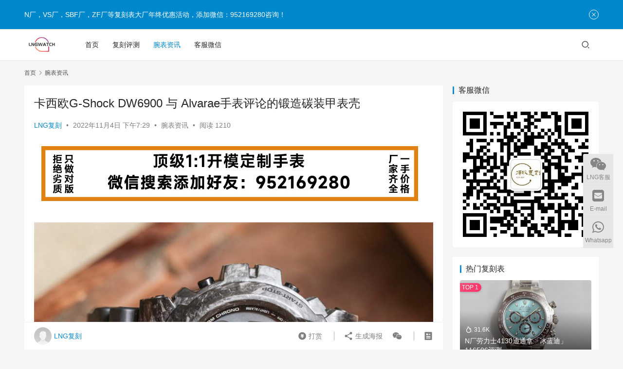

--- FILE ---
content_type: text/html; charset=UTF-8
request_url: http://www.lngwatch.com/12090.html
body_size: 15629
content:
<!DOCTYPE html>
<html lang="zh-CN">
<head>
    <meta charset="UTF-8">
    <meta http-equiv="X-UA-Compatible" content="IE=edge,chrome=1">
    <meta name="renderer" content="webkit">
    <meta name="viewport" content="width=device-width,initial-scale=1.0,user-scalable=no,maximum-scale=1,viewport-fit=cover">
    <title>卡西欧G-Shock DW6900 与 Alvarae手表评论的锻造碳装甲表壳-N厂手表官网</title>
    <meta name="description" content="假设您是使用碳纤维和锻造碳等材料的专家，并且您希望将自己的才能与对手表的欣赏结合起来。你做什么工作？当然，一种选择是使用您精通的材料制作自己的钟表。但话又说回来，也许你不是钟表匠。因此，一个可靠的选项 B 可能是将您的技能与现有项目相结合，并尝试进行引人注目的售后修改，将您认识的人们喜欢的优质产品与使您的版本在人群中脱..." />
<meta property="og:type" content="article" />
<meta property="og:url" content="http://www.lngwatch.com/12090.html" />
<meta property="og:site_name" content="N厂手表官网" />
<meta property="og:title" content="卡西欧G-Shock DW6900 与 Alvarae手表评论的锻造碳装甲表壳" />
<meta property="og:image" content="http://www.lngwatch.com/wp-content/uploads/2022/11/52e810520c9eafe29d2cce35ee11eb45.jpeg" />
<meta property="og:description" content="假设您是使用碳纤维和锻造碳等材料的专家，并且您希望将自己的才能与对手表的欣赏结合起来。你做什么工作？当然，一种选择是使用您精通的材料制作自己的钟表。但话又说回来，也许你不是钟表匠。因此，一个可靠的选项 B 可能是将您的技能与现有项目相结合，并尝试进行引人注目的售后修改，将您认识的人们喜欢的优质产品与使您的版本在人群中脱..." />
<link rel="canonical" href="http://www.lngwatch.com/12090.html" />
<meta name="applicable-device" content="pc,mobile" />
<meta http-equiv="Cache-Control" content="no-transform" />
<link rel='stylesheet' id='stylesheet-css'  href='//www.lngwatch.com/wp-content/uploads/wpcom/style.6.12.2.1712705534.css' type='text/css' media='all' />
<link rel='stylesheet' id='font-awesome-css'  href='http://www.lngwatch.com/wp-content/themes/justnews/themer/assets/css/font-awesome.css' type='text/css' media='all' />
<style id='global-styles-inline-css' type='text/css'>
body{--wp--preset--color--black: #000000;--wp--preset--color--cyan-bluish-gray: #abb8c3;--wp--preset--color--white: #ffffff;--wp--preset--color--pale-pink: #f78da7;--wp--preset--color--vivid-red: #cf2e2e;--wp--preset--color--luminous-vivid-orange: #ff6900;--wp--preset--color--luminous-vivid-amber: #fcb900;--wp--preset--color--light-green-cyan: #7bdcb5;--wp--preset--color--vivid-green-cyan: #00d084;--wp--preset--color--pale-cyan-blue: #8ed1fc;--wp--preset--color--vivid-cyan-blue: #0693e3;--wp--preset--color--vivid-purple: #9b51e0;--wp--preset--gradient--vivid-cyan-blue-to-vivid-purple: linear-gradient(135deg,rgba(6,147,227,1) 0%,rgb(155,81,224) 100%);--wp--preset--gradient--light-green-cyan-to-vivid-green-cyan: linear-gradient(135deg,rgb(122,220,180) 0%,rgb(0,208,130) 100%);--wp--preset--gradient--luminous-vivid-amber-to-luminous-vivid-orange: linear-gradient(135deg,rgba(252,185,0,1) 0%,rgba(255,105,0,1) 100%);--wp--preset--gradient--luminous-vivid-orange-to-vivid-red: linear-gradient(135deg,rgba(255,105,0,1) 0%,rgb(207,46,46) 100%);--wp--preset--gradient--very-light-gray-to-cyan-bluish-gray: linear-gradient(135deg,rgb(238,238,238) 0%,rgb(169,184,195) 100%);--wp--preset--gradient--cool-to-warm-spectrum: linear-gradient(135deg,rgb(74,234,220) 0%,rgb(151,120,209) 20%,rgb(207,42,186) 40%,rgb(238,44,130) 60%,rgb(251,105,98) 80%,rgb(254,248,76) 100%);--wp--preset--gradient--blush-light-purple: linear-gradient(135deg,rgb(255,206,236) 0%,rgb(152,150,240) 100%);--wp--preset--gradient--blush-bordeaux: linear-gradient(135deg,rgb(254,205,165) 0%,rgb(254,45,45) 50%,rgb(107,0,62) 100%);--wp--preset--gradient--luminous-dusk: linear-gradient(135deg,rgb(255,203,112) 0%,rgb(199,81,192) 50%,rgb(65,88,208) 100%);--wp--preset--gradient--pale-ocean: linear-gradient(135deg,rgb(255,245,203) 0%,rgb(182,227,212) 50%,rgb(51,167,181) 100%);--wp--preset--gradient--electric-grass: linear-gradient(135deg,rgb(202,248,128) 0%,rgb(113,206,126) 100%);--wp--preset--gradient--midnight: linear-gradient(135deg,rgb(2,3,129) 0%,rgb(40,116,252) 100%);--wp--preset--duotone--dark-grayscale: url('#wp-duotone-dark-grayscale');--wp--preset--duotone--grayscale: url('#wp-duotone-grayscale');--wp--preset--duotone--purple-yellow: url('#wp-duotone-purple-yellow');--wp--preset--duotone--blue-red: url('#wp-duotone-blue-red');--wp--preset--duotone--midnight: url('#wp-duotone-midnight');--wp--preset--duotone--magenta-yellow: url('#wp-duotone-magenta-yellow');--wp--preset--duotone--purple-green: url('#wp-duotone-purple-green');--wp--preset--duotone--blue-orange: url('#wp-duotone-blue-orange');--wp--preset--font-size--small: 13px;--wp--preset--font-size--medium: 20px;--wp--preset--font-size--large: 36px;--wp--preset--font-size--x-large: 42px;}.has-black-color{color: var(--wp--preset--color--black) !important;}.has-cyan-bluish-gray-color{color: var(--wp--preset--color--cyan-bluish-gray) !important;}.has-white-color{color: var(--wp--preset--color--white) !important;}.has-pale-pink-color{color: var(--wp--preset--color--pale-pink) !important;}.has-vivid-red-color{color: var(--wp--preset--color--vivid-red) !important;}.has-luminous-vivid-orange-color{color: var(--wp--preset--color--luminous-vivid-orange) !important;}.has-luminous-vivid-amber-color{color: var(--wp--preset--color--luminous-vivid-amber) !important;}.has-light-green-cyan-color{color: var(--wp--preset--color--light-green-cyan) !important;}.has-vivid-green-cyan-color{color: var(--wp--preset--color--vivid-green-cyan) !important;}.has-pale-cyan-blue-color{color: var(--wp--preset--color--pale-cyan-blue) !important;}.has-vivid-cyan-blue-color{color: var(--wp--preset--color--vivid-cyan-blue) !important;}.has-vivid-purple-color{color: var(--wp--preset--color--vivid-purple) !important;}.has-black-background-color{background-color: var(--wp--preset--color--black) !important;}.has-cyan-bluish-gray-background-color{background-color: var(--wp--preset--color--cyan-bluish-gray) !important;}.has-white-background-color{background-color: var(--wp--preset--color--white) !important;}.has-pale-pink-background-color{background-color: var(--wp--preset--color--pale-pink) !important;}.has-vivid-red-background-color{background-color: var(--wp--preset--color--vivid-red) !important;}.has-luminous-vivid-orange-background-color{background-color: var(--wp--preset--color--luminous-vivid-orange) !important;}.has-luminous-vivid-amber-background-color{background-color: var(--wp--preset--color--luminous-vivid-amber) !important;}.has-light-green-cyan-background-color{background-color: var(--wp--preset--color--light-green-cyan) !important;}.has-vivid-green-cyan-background-color{background-color: var(--wp--preset--color--vivid-green-cyan) !important;}.has-pale-cyan-blue-background-color{background-color: var(--wp--preset--color--pale-cyan-blue) !important;}.has-vivid-cyan-blue-background-color{background-color: var(--wp--preset--color--vivid-cyan-blue) !important;}.has-vivid-purple-background-color{background-color: var(--wp--preset--color--vivid-purple) !important;}.has-black-border-color{border-color: var(--wp--preset--color--black) !important;}.has-cyan-bluish-gray-border-color{border-color: var(--wp--preset--color--cyan-bluish-gray) !important;}.has-white-border-color{border-color: var(--wp--preset--color--white) !important;}.has-pale-pink-border-color{border-color: var(--wp--preset--color--pale-pink) !important;}.has-vivid-red-border-color{border-color: var(--wp--preset--color--vivid-red) !important;}.has-luminous-vivid-orange-border-color{border-color: var(--wp--preset--color--luminous-vivid-orange) !important;}.has-luminous-vivid-amber-border-color{border-color: var(--wp--preset--color--luminous-vivid-amber) !important;}.has-light-green-cyan-border-color{border-color: var(--wp--preset--color--light-green-cyan) !important;}.has-vivid-green-cyan-border-color{border-color: var(--wp--preset--color--vivid-green-cyan) !important;}.has-pale-cyan-blue-border-color{border-color: var(--wp--preset--color--pale-cyan-blue) !important;}.has-vivid-cyan-blue-border-color{border-color: var(--wp--preset--color--vivid-cyan-blue) !important;}.has-vivid-purple-border-color{border-color: var(--wp--preset--color--vivid-purple) !important;}.has-vivid-cyan-blue-to-vivid-purple-gradient-background{background: var(--wp--preset--gradient--vivid-cyan-blue-to-vivid-purple) !important;}.has-light-green-cyan-to-vivid-green-cyan-gradient-background{background: var(--wp--preset--gradient--light-green-cyan-to-vivid-green-cyan) !important;}.has-luminous-vivid-amber-to-luminous-vivid-orange-gradient-background{background: var(--wp--preset--gradient--luminous-vivid-amber-to-luminous-vivid-orange) !important;}.has-luminous-vivid-orange-to-vivid-red-gradient-background{background: var(--wp--preset--gradient--luminous-vivid-orange-to-vivid-red) !important;}.has-very-light-gray-to-cyan-bluish-gray-gradient-background{background: var(--wp--preset--gradient--very-light-gray-to-cyan-bluish-gray) !important;}.has-cool-to-warm-spectrum-gradient-background{background: var(--wp--preset--gradient--cool-to-warm-spectrum) !important;}.has-blush-light-purple-gradient-background{background: var(--wp--preset--gradient--blush-light-purple) !important;}.has-blush-bordeaux-gradient-background{background: var(--wp--preset--gradient--blush-bordeaux) !important;}.has-luminous-dusk-gradient-background{background: var(--wp--preset--gradient--luminous-dusk) !important;}.has-pale-ocean-gradient-background{background: var(--wp--preset--gradient--pale-ocean) !important;}.has-electric-grass-gradient-background{background: var(--wp--preset--gradient--electric-grass) !important;}.has-midnight-gradient-background{background: var(--wp--preset--gradient--midnight) !important;}.has-small-font-size{font-size: var(--wp--preset--font-size--small) !important;}.has-medium-font-size{font-size: var(--wp--preset--font-size--medium) !important;}.has-large-font-size{font-size: var(--wp--preset--font-size--large) !important;}.has-x-large-font-size{font-size: var(--wp--preset--font-size--x-large) !important;}
</style>
<script type='text/javascript' src='http://www.lngwatch.com/wp-includes/js/jquery/jquery.min.js' id='jquery-core-js'></script>
<script type='text/javascript' src='http://www.lngwatch.com/wp-includes/js/jquery/jquery-migrate.min.js' id='jquery-migrate-js'></script>
<script>
(function(){
var el = document.createElement("script");
el.src = "https://lf1-cdn-tos.bytegoofy.com/goofy/ttzz/push.js?47a6c20e1bff6111f6d20fc93d0fc82ec5618edf0fc912035157b16407cda52fbc434964556b7d7129e9b750ed197d397efd7b0c6c715c1701396e1af40cec962b8d7c8c6655c9b00211740aa8a98e2e";
el.id = "ttzz";
var s = document.getElementsByTagName("script")[0];
s.parentNode.insertBefore(el, s);
})(window)
</script>
<link rel="icon" href="http://www.lngwatch.com/wp-content/uploads/2022/08/cropped-logo11-1.png" sizes="32x32" />
<link rel="icon" href="http://www.lngwatch.com/wp-content/uploads/2022/08/cropped-logo11-1.png" sizes="192x192" />
<link rel="apple-touch-icon" href="http://www.lngwatch.com/wp-content/uploads/2022/08/cropped-logo11-1.png" />
<meta name="msapplication-TileImage" content="http://www.lngwatch.com/wp-content/uploads/2022/08/cropped-logo11-1.png" />
    <!--[if lte IE 11]><script src="http://www.lngwatch.com/wp-content/themes/justnews/js/update.js"></script><![endif]-->
</head>
<body class="post-template-default single single-post postid-12090 single-format-standard wp-custom-logo lang-cn el-boxed header-fixed">
<header class="header">
    <div class="container">
        <div class="navbar-header">
            <button type="button" class="navbar-toggle collapsed" data-toggle="collapse" data-target=".navbar-collapse" aria-label="menu">
                <span class="icon-bar icon-bar-1"></span>
                <span class="icon-bar icon-bar-2"></span>
                <span class="icon-bar icon-bar-3"></span>
            </button>
                        <div class="logo">
                <a href="http://www.lngwatch.com" rel="home">
                    <img src="http://www.lngwatch.com/wp-content/uploads/2022/08/cropped-logo.png" alt="N厂手表官网">
                </a>
            </div>
        </div>
        <div class="collapse navbar-collapse">
            <nav class="primary-menu"><ul id="menu-top%e5%af%bc%e8%88%aa" class="nav navbar-nav wpcom-adv-menu"><li class="menu-item"><a href="http://www.lngwatch.com">首页</a></li>
<li class="menu-item"><a href="http://www.lngwatch.com/category/repwatch">复刻评测</a></li>
<li class="menu-item current-post-ancestor current-post-parent active"><a href="http://www.lngwatch.com/category/%e8%85%95%e8%a1%a8%e8%b5%84%e8%ae%af">腕表资讯</a></li>
<li class="menu-item"><a href="http://www.lngwatch.com/contact">客服微信</a></li>
</ul></nav>            <div class="navbar-action">
                                <div class="navbar-search-icon j-navbar-search"><i class="wpcom-icon wi"><svg aria-hidden="true"><use xlink:href="#wi-search"></use></svg></i></div>
                                            </div>
            <form class="navbar-search" action="http://www.lngwatch.com" method="get" role="search">
                <div class="navbar-search-inner">
                    <i class="wpcom-icon wi navbar-search-close"><svg aria-hidden="true"><use xlink:href="#wi-close"></use></svg></i>                    <input type="text" name="s" class="navbar-search-input" autocomplete="off" placeholder="输入关键词搜索..." value="">
                    <button class="navbar-search-btn" type="submit"><i class="wpcom-icon wi"><svg aria-hidden="true"><use xlink:href="#wi-search"></use></svg></i></button>
                </div>
            </form>
        </div><!-- /.navbar-collapse -->
    </div><!-- /.container -->
</header>
<div id="wrap">    <div class="wrap container">
        <ol class="breadcrumb" vocab="https://schema.org/" typeof="BreadcrumbList"><li class="home" property="itemListElement" typeof="ListItem"><a href="http://www.lngwatch.com" property="item" typeof="WebPage"><span property="name" class="hide">N厂手表官网</span>首页</a><meta property="position" content="1"></li><li property="itemListElement" typeof="ListItem"><i class="wpcom-icon wi"><svg aria-hidden="true"><use xlink:href="#wi-arrow-right-3"></use></svg></i><a href="http://www.lngwatch.com/category/%e8%85%95%e8%a1%a8%e8%b5%84%e8%ae%af" property="item" typeof="WebPage"><span property="name">腕表资讯</span></a><meta property="position" content="2"></li></ol>        <main class="main">
                            <article id="post-12090" class="post-12090 post type-post status-publish format-standard has-post-thumbnail hentry category-5 entry">
                    <div class="entry-main">
                                                                        <div class="entry-head">
                            <h1 class="entry-title">卡西欧G-Shock DW6900 与 Alvarae手表评论的锻造碳装甲表壳</h1>
                            <div class="entry-info">
                                                                    <span class="vcard">
                                        <a class="nickname url fn j-user-card" data-user="1" href="http://www.lngwatch.com/author/lngwatch">LNG复刻</a>
                                    </span>
                                    <span class="dot">•</span>
                                                                <time class="entry-date published" datetime="2022-11-04T19:29:21+08:00" pubdate>
                                    2022年11月4日 下午7:29                                </time>
                                <span class="dot">•</span>
                                <a href="http://www.lngwatch.com/category/%e8%85%95%e8%a1%a8%e8%b5%84%e8%ae%af" rel="category tag">腕表资讯</a>                                                                        <span class="dot">•</span>
                                        <span>阅读 1210</span>
                                                                </div>
                        </div>
                        <div class="wpcom_myimg_wrap __single_1"><a href="http://www.lngwatch.com/contact" target="_blank"><img src="http://www.lngwatch.com/a/article-1.jpg"></a></div>
                                                <div class="entry-content">
                            <p><!-- wp:image {"id":1154617,"linkDestination":"custom"} --></p>
<figure class="wp-block-image"><a href="http://www.lngwatch.com/wp-content/uploads/2022/11/52e810520c9eafe29d2cce35ee11eb45.jpeg"><noscript><img src="http://www.lngwatch.com/wp-content/uploads/2022/11/52e810520c9eafe29d2cce35ee11eb45.jpeg" alt="casio-g-shock-dw6900-with-forged-carbon-armor-case-by-alvarae-ablogtowatch-19" class="wp-image-1154617"/></noscript><img src="http://www.lngwatch.com/wp-content/themes/justnews/themer/assets/images/lazy.png" data-original="http://www.lngwatch.com/wp-content/uploads/2022/11/52e810520c9eafe29d2cce35ee11eb45.jpeg" alt="casio-g-shock-dw6900-with-forged-carbon-armor-case-by-alvarae-ablogtowatch-19" class="wp-image-1154617 j-lazy"/></a></figure>
<p><!-- /wp:image --></p>
<p><!-- wp:paragraph --></p>
<p>假设您是使用碳纤维和锻造碳等材料的专家，并且您希望将自己的才能与对手表的欣赏结合起来。你做什么工作？当然，一种选择是使用您精通的材料制作自己的钟表。但话又说回来，也许你不是钟表匠。因此，一个可靠的选项 B 可能是将您的技能与现有项目相结合，并尝试进行引人注目的售后修改，将您认识的人们喜欢的优质产品与使您的版本在人群中脱颖而出的特殊产品相结合。这正是总部位于香港的 Alvarae 对一些卡西欧G-Shock 手表所做的，为它们提供了“锻造碳装甲”。</p>
<p><!-- /wp:paragraph --></p>
<p><!-- wp:image {"id":1154611,"linkDestination":"custom"} --></p>
<figure class="wp-block-image"><a href="http://www.lngwatch.com/wp-content/uploads/2022/11/2f49a2082429ff106b625b599ffeaced.jpeg"><noscript><img src="http://www.lngwatch.com/wp-content/uploads/2022/11/2f49a2082429ff106b625b599ffeaced.jpeg" alt="casio-g-shock-dw6900-with-forged-carbon-armor-case-by-alvarae-ablogtowatch-13" class="wp-image-1154611"/></noscript><img src="http://www.lngwatch.com/wp-content/themes/justnews/themer/assets/images/lazy.png" data-original="http://www.lngwatch.com/wp-content/uploads/2022/11/2f49a2082429ff106b625b599ffeaced.jpeg" alt="casio-g-shock-dw6900-with-forged-carbon-armor-case-by-alvarae-ablogtowatch-13" class="wp-image-1154611 j-lazy"/></a></figure>
<p><!-- /wp:image --></p>
<p><!-- wp:image {"id":1154603,"linkDestination":"custom"} --></p>
<figure class="wp-block-image"><a href="http://www.lngwatch.com/wp-content/uploads/2022/11/4a4a89d5aaec8a7996936906f0e62551.jpeg"><noscript><img src="http://www.lngwatch.com/wp-content/uploads/2022/11/4a4a89d5aaec8a7996936906f0e62551.jpeg" alt="casio-g-shock-dw6900-with-forged-carbon-armor-case-by-alvarae-ablogtowatch-6" class="wp-image-1154603"/></noscript><img src="http://www.lngwatch.com/wp-content/themes/justnews/themer/assets/images/lazy.png" data-original="http://www.lngwatch.com/wp-content/uploads/2022/11/4a4a89d5aaec8a7996936906f0e62551.jpeg" alt="casio-g-shock-dw6900-with-forged-carbon-armor-case-by-alvarae-ablogtowatch-6" class="wp-image-1154603 j-lazy"/></a></figure>
<p><!-- /wp:image --></p>
<p><!-- wp:paragraph --></p>
<p>这不是我第一次看到一家公司出售售后市场的 G-Shock 手表。卡西欧著名的“耐用型”时计的构造使其相对易于使用，因为只需一些基本工具即可卸下表带以及保护机芯隔间的保护树脂“装甲”。过去，这些售后市场产品中的许多都是为了给不起眼的 G-Shock 添加更多“光彩”。一时间，酷炫又实惠的日本活动手表在都市和嘻哈音乐界流行开来。这促使一些人用各种真品或人造珍贵材料甚至钻石来装扮他们的 G-Shock 手表。如果你真的想要的话，你可以买一个 G-Shock 的金壳，上面有钻石。广告讯息广告信息结束</p>
<p><!-- /wp:paragraph --></p>
<p><!-- wp:image {"id":1154601,"linkDestination":"custom"} --></p>
<figure class="wp-block-image"><a href="http://www.lngwatch.com/wp-content/uploads/2022/11/49df338f08ed39ef480e878dbd550d23.jpeg"><noscript><img src="http://www.lngwatch.com/wp-content/uploads/2022/11/49df338f08ed39ef480e878dbd550d23.jpeg" alt="casio-g-shock-dw6900-with-forged-carbon-armor-case-by-alvarae-ablogtowatch-4" class="wp-image-1154601"/></noscript><img src="http://www.lngwatch.com/wp-content/themes/justnews/themer/assets/images/lazy.png" data-original="http://www.lngwatch.com/wp-content/uploads/2022/11/49df338f08ed39ef480e878dbd550d23.jpeg" alt="casio-g-shock-dw6900-with-forged-carbon-armor-case-by-alvarae-ablogtowatch-4" class="wp-image-1154601 j-lazy"/></a></figure>
<p><!-- /wp:image --></p>
<p><!-- wp:paragraph --></p>
<p>与此同时，卡西欧 G-Shock 手表的传统粉丝可能对 blingy 版本的手表几乎没有兴趣，因为 G-Shock 概念的这种扩展与 G-Shock 的价值相差甚远。大多数所有者的生活。我这样说是为了解释为什么我认为像 Alvarae 锻造碳纤维模型这样的版本更适合那些想要核心佩戴体验并增加视觉和技术兴趣的传统 G-Shock 粉丝。</p>
<p><!-- /wp:paragraph --></p>
<p><!-- wp:image {"id":1154610,"linkDestination":"custom"} --></p>
<figure class="wp-block-image"><a href="http://www.lngwatch.com/wp-content/uploads/2022/11/d43fbcde338f2639592f2505d889b29a.jpeg"><noscript><img src="http://www.lngwatch.com/wp-content/uploads/2022/11/d43fbcde338f2639592f2505d889b29a.jpeg" alt="casio-g-shock-dw6900-with-forged-carbon-armor-case-by-alvarae-ablogtowatch-12" class="wp-image-1154610"/></noscript><img src="http://www.lngwatch.com/wp-content/themes/justnews/themer/assets/images/lazy.png" data-original="http://www.lngwatch.com/wp-content/uploads/2022/11/d43fbcde338f2639592f2505d889b29a.jpeg" alt="casio-g-shock-dw6900-with-forged-carbon-armor-case-by-alvarae-ablogtowatch-12" class="wp-image-1154610 j-lazy"/></a></figure>
<p><!-- /wp:image --></p>
<p><!-- wp:image {"id":1154604,"linkDestination":"custom"} --></p>
<figure class="wp-block-image"><a href="http://www.lngwatch.com/wp-content/uploads/2022/11/d61c74b24c474b019710fabb6ab7a141.jpeg"><noscript><img src="http://www.lngwatch.com/wp-content/uploads/2022/11/d61c74b24c474b019710fabb6ab7a141.jpeg" alt="casio-g-shock-dw6900-with-forged-carbon-armor-case-by-alvarae-ablogtowatch-7" class="wp-image-1154604"/></noscript><img src="http://www.lngwatch.com/wp-content/themes/justnews/themer/assets/images/lazy.png" data-original="http://www.lngwatch.com/wp-content/uploads/2022/11/d61c74b24c474b019710fabb6ab7a141.jpeg" alt="casio-g-shock-dw6900-with-forged-carbon-armor-case-by-alvarae-ablogtowatch-7" class="wp-image-1154604 j-lazy"/></a></figure>
<p><!-- /wp:image --></p>
<p><!-- wp:paragraph --></p>
<p>Alvarae 给我寄来了他们的锻造碳纤维装甲版本的 Casio G-Shock DW6900MS-1 手表。这是卡西欧著名的 DW6900 (DW-6900) 系列的哑光黑色“最小化”版本，毫无疑问，这是一个光滑的外观。它的零售价仅为 99 美元。这个盒子与您期望在其中找到 G-Shock 手表的盒子完全不同，这是一种有趣的古怪触感。Alvarae 抛弃了 G-Shock 粉丝熟悉的卡西欧圆形金属容器，转而采用带有华丽闩锁的未完成木盒。你永远不会猜到它里面是一个 G-Shock。</p>
<p><!-- /wp:paragraph --></p>
<p><!-- wp:image {"id":1154842,"linkDestination":"custom"} --></p>
<figure class="wp-block-image"><a href="http://www.lngwatch.com/wp-content/uploads/2022/11/f0182f1ca55e775761c5263a650057af.jpeg"><noscript><img src="http://www.lngwatch.com/wp-content/uploads/2022/11/f0182f1ca55e775761c5263a650057af.jpeg" alt="alvarae-g-shock-碳壳" class="wp-image-1154842"/></noscript><img src="http://www.lngwatch.com/wp-content/themes/justnews/themer/assets/images/lazy.png" data-original="http://www.lngwatch.com/wp-content/uploads/2022/11/f0182f1ca55e775761c5263a650057af.jpeg" alt="alvarae-g-shock-碳壳" class="wp-image-1154842 j-lazy"/></a></figure>
<p><!-- /wp:image --></p>
<p><!-- wp:paragraph --></p>
<p>Alvarae 在他们的产品展示中小心翼翼地尊重基础手表和卡西欧。事实上，即使 Alvarae 替换了原厂树脂外壳保护器，它们仍然将其包含在包装中，以及一个更换工具，如果您愿意，可以将其放回原处（连同说明）。这也使得可以将锻造碳纤维外壳与大多数其他 DW6900 系列 G-Shock 型号交换。我会说这是我第一次看到带有调节工具的卡西欧 G-Shock 手表。这很有趣，因为 G-Shock 的部分目的是成为一款您永远不需要摆弄的手表。再说一次，DW6900 的预算性质也意味着它不使用“太阳能”机芯，这意味着它不是光动力的，并且每隔几年就需要一个新电池。如果你想知道，广告讯息广告信息结束</p>
<p><!-- /wp:paragraph --></p>
<p><!-- wp:image {"id":1154608,"linkDestination":"custom"} --></p>
<figure class="wp-block-image"><a href="http://www.lngwatch.com/wp-content/uploads/2022/11/859c3f795af9f5f32da549e58f471c1f.jpeg"><noscript><img src="http://www.lngwatch.com/wp-content/uploads/2022/11/859c3f795af9f5f32da549e58f471c1f.jpeg" alt="casio-g-shock-dw6900-with-forged-carbon-armor-case-by-alvarae-ablogtowatch-10" class="wp-image-1154608"/></noscript><img src="http://www.lngwatch.com/wp-content/themes/justnews/themer/assets/images/lazy.png" data-original="http://www.lngwatch.com/wp-content/uploads/2022/11/859c3f795af9f5f32da549e58f471c1f.jpeg" alt="casio-g-shock-dw6900-with-forged-carbon-armor-case-by-alvarae-ablogtowatch-10" class="wp-image-1154608 j-lazy"/></a></figure>
<p><!-- /wp:image --></p>
<p><!-- wp:image {"id":1154599,"linkDestination":"custom"} --></p>
<figure class="wp-block-image"><a href="http://www.lngwatch.com/wp-content/uploads/2022/11/5b4f49bca9b6d85d2cc0b3aa5639ceea.jpeg"><noscript><img src="http://www.lngwatch.com/wp-content/uploads/2022/11/5b4f49bca9b6d85d2cc0b3aa5639ceea.jpeg" alt="casio-g-shock-dw6900-with-forged-carbon-armor-case-by-alvarae-ablogtowatch-2" class="wp-image-1154599"/></noscript><img src="http://www.lngwatch.com/wp-content/themes/justnews/themer/assets/images/lazy.png" data-original="http://www.lngwatch.com/wp-content/uploads/2022/11/5b4f49bca9b6d85d2cc0b3aa5639ceea.jpeg" alt="casio-g-shock-dw6900-with-forged-carbon-armor-case-by-alvarae-ablogtowatch-2" class="wp-image-1154599 j-lazy"/></a></figure>
<p><!-- /wp:image --></p>
<p><!-- wp:paragraph --></p>
<p>购买带有锻造碳纤维外壳的 Alvarae 型号将比标准 DW6900 的零售价高出约 400 美元。事实上，如果你只想要这种情况，Alvarae 会通过他们的网站以 430 美元的价格卖给你。如果您以 499 美元的总价与手表一起购买，您会得到一些优惠。那么卡西欧 G-Shock 手表的锻造碳表壳有多酷？</p>
<p><!-- /wp:paragraph --></p>
<p><!-- wp:image {"id":1154614,"linkDestination":"custom"} --></p>
<figure class="wp-block-image"><a href="http://www.lngwatch.com/wp-content/uploads/2022/11/2b6aa94c28536391cc62bfc1d8e18cbf.jpeg"><noscript><img src="http://www.lngwatch.com/wp-content/uploads/2022/11/2b6aa94c28536391cc62bfc1d8e18cbf.jpeg" alt="casio-g-shock-dw6900-with-forged-carbon-armor-case-by-alvarae-ablogtowatch-16" class="wp-image-1154614"/></noscript><img src="http://www.lngwatch.com/wp-content/themes/justnews/themer/assets/images/lazy.png" data-original="http://www.lngwatch.com/wp-content/uploads/2022/11/2b6aa94c28536391cc62bfc1d8e18cbf.jpeg" alt="casio-g-shock-dw6900-with-forged-carbon-armor-case-by-alvarae-ablogtowatch-16" class="wp-image-1154614 j-lazy"/></a></figure>
<p><!-- /wp:image --></p>
<p><!-- wp:image {"id":1154609,"linkDestination":"custom"} --></p>
<figure class="wp-block-image"><a href="http://www.lngwatch.com/wp-content/uploads/2022/11/a0f2ec56bb832c1c3ed537c5fe435342.jpeg"><noscript><img src="http://www.lngwatch.com/wp-content/uploads/2022/11/a0f2ec56bb832c1c3ed537c5fe435342.jpeg" alt="casio-g-shock-dw6900-with-forged-carbon-armor-case-by-alvarae-ablogtowatch-11" class="wp-image-1154609"/></noscript><img src="http://www.lngwatch.com/wp-content/themes/justnews/themer/assets/images/lazy.png" data-original="http://www.lngwatch.com/wp-content/uploads/2022/11/a0f2ec56bb832c1c3ed537c5fe435342.jpeg" alt="casio-g-shock-dw6900-with-forged-carbon-armor-case-by-alvarae-ablogtowatch-11" class="wp-image-1154609 j-lazy"/></a></figure>
<p><!-- /wp:image --></p>
<p><!-- wp:paragraph --></p>
<p>查看 Alvarae 的网站，您会发现手表并不是他们的主要强项。该公司喜欢以可爱的方式使用碳，包括价格仅为几百美元的产品和价值 6,150 美元的餐桌等家具，以及高达37,900 美元的碳纤维浴缸。不要错过 Alvarae 还制造的价值 12,800 美元的碳纤维 Toto Neorest 电子马桶。事实上，这款手表是他们仅次于320 美元的碳纤维鞋拔的第二低价产品。</p>
<p><!-- /wp:paragraph --></p>
<p><!-- wp:image {"id":1154619,"linkDestination":"custom"} --></p>
<figure class="wp-block-image"><a href="http://www.lngwatch.com/wp-content/uploads/2022/11/1d15b413b66a2a3dcee40d6eb21664eb.jpeg"><noscript><img src="http://www.lngwatch.com/wp-content/uploads/2022/11/1d15b413b66a2a3dcee40d6eb21664eb.jpeg" alt="casio-g-shock-dw6900-with-forged-carbon-armor-case-by-alvarae-ablogtowatch-21" class="wp-image-1154619"/></noscript><img src="http://www.lngwatch.com/wp-content/themes/justnews/themer/assets/images/lazy.png" data-original="http://www.lngwatch.com/wp-content/uploads/2022/11/1d15b413b66a2a3dcee40d6eb21664eb.jpeg" alt="casio-g-shock-dw6900-with-forged-carbon-armor-case-by-alvarae-ablogtowatch-21" class="wp-image-1154619 j-lazy"/></a></figure>
<p><!-- /wp:image --></p>
<p><!-- wp:image {"id":1154612,"linkDestination":"custom"} --></p>
<figure class="wp-block-image"><a href="http://www.lngwatch.com/wp-content/uploads/2022/11/0d50e94eb61dc64f858eba7bec1be0f0.jpeg"><noscript><img src="http://www.lngwatch.com/wp-content/uploads/2022/11/0d50e94eb61dc64f858eba7bec1be0f0.jpeg" alt="casio-g-shock-dw6900-with-forged-carbon-armor-case-by-alvarae-ablogtowatch-14" class="wp-image-1154612"/></noscript><img src="http://www.lngwatch.com/wp-content/themes/justnews/themer/assets/images/lazy.png" data-original="http://www.lngwatch.com/wp-content/uploads/2022/11/0d50e94eb61dc64f858eba7bec1be0f0.jpeg" alt="casio-g-shock-dw6900-with-forged-carbon-armor-case-by-alvarae-ablogtowatch-14" class="wp-image-1154612 j-lazy"/></a></figure>
<p><!-- /wp:image --></p>
<p><!-- wp:paragraph --></p>
<p>同样有趣的是，卡西欧 G-Shock 手表的 Forged Carbon Armor 表壳似乎是 Alvarae 的第一个锻造碳产品，而不是他们用于其他产品的碳纤维。我不是材料专家，但我的直觉告诉我，这是因为锻造碳更适合精密加工，具有严格的公差，这对于美观的表壳是必不可少的。</p>
<p><!-- /wp:paragraph --></p>
<div class="entry-readmore"><div class="entry-readmore-btn"></div></div>                                                        <div class="entry-copyright"><p>原创文章，作者：LNG复刻，如若转载，请注明出处：http://www.lngwatch.com/12090.html</p></div>                        </div>

                        <div class="entry-tag"></div>
                        <div class="entry-action">
                            <div class="btn-zan" data-id="12090"><i class="wpcom-icon wi"><svg aria-hidden="true"><use xlink:href="#wi-thumb-up-fill"></use></svg></i> 赞 <span class="entry-action-num">(0)</span></div>

                                                    </div>

                        <div class="entry-bar">
                            <div class="entry-bar-inner clearfix">
                                                                    <div class="author pull-left">
                                                                                <a data-user="1" target="_blank" href="http://www.lngwatch.com/author/lngwatch" class="avatar j-user-card">
                                            <img alt='LNG复刻' src='http://cravatar.cn/avatar/64e1b8d34f425d19e1ee2ea7236d3028?s=60&#038;d=mm&#038;r=g' srcset='http://cravatar.cn/avatar/64e1b8d34f425d19e1ee2ea7236d3028?s=120&#038;d=mm&#038;r=g 2x' class='avatar avatar-60 photo' height='60' width='60' /><span class="author-name">LNG复刻</span>                                        </a>
                                    </div>
                                                                <div class="info pull-right">
                                    <div class="info-item meta">
                                                                                                                                                                    <a class="meta-item dashang" href="javascript:;">
                                                <i class="wpcom-icon wi"><svg aria-hidden="true"><use xlink:href="#wi-cny-circle-fill"></use></svg></i> 打赏                                                <span class="dashang-img">
                                                                                                            <span>
                                                        <img src="//www.lngwatch.com/wp-content/uploads/2022/06/qrcode.jpg" alt="微信扫一扫加客服"/>
                                                            微信扫一扫加客服                                                    </span>
                                                                                                                                                        </span>
                                            </a>
                                                                            </div>
                                    <div class="info-item share">
                                        <a class="meta-item mobile j-mobile-share" href="javascript:;" data-id="12090" data-qrcode="http://www.lngwatch.com/12090.html"><i class="wpcom-icon wi"><svg aria-hidden="true"><use xlink:href="#wi-share"></use></svg></i> 生成海报</a>
                                                                                    <a class="meta-item wechat" data-share="wechat" target="_blank" rel="nofollow" href="#">
                                                <i class="wpcom-icon wi"><svg aria-hidden="true"><use xlink:href="#wi-wechat"></use></svg></i>                                            </a>
                                                                            </div>
                                    <div class="info-item act">
                                        <a href="javascript:;" id="j-reading"><i class="wpcom-icon wi"><svg aria-hidden="true"><use xlink:href="#wi-article"></use></svg></i></a>
                                    </div>
                                </div>
                            </div>
                        </div>
                    </div>
                        <div class="entry-page">
                    <div class="entry-page-prev j-lazy" style="background-image: url('http://www.lngwatch.com/wp-content/themes/justnews/themer/assets/images/lazy.png');" data-original="http://www.lngwatch.com/wp-content/uploads/2022/11/9f0c865213f598bf447494b5194bd01f-480x300.jpeg">
                <a href="http://www.lngwatch.com/12088.html" title="泰格豪雅Connected Modular 45智能手表旨在成为永恒" rel="prev">
                    <span>泰格豪雅Connected Modular 45智能手表旨在成为永恒</span>
                </a>
                <div class="entry-page-info">
                    <span class="pull-left"><i class="wpcom-icon wi"><svg aria-hidden="true"><use xlink:href="#wi-arrow-left-double"></use></svg></i> 上一篇</span>
                    <span class="pull-right">2022年11月4日 下午7:28</span>
                </div>
            </div>
                            <div class="entry-page-next j-lazy" style="background-image: url('http://www.lngwatch.com/wp-content/themes/justnews/themer/assets/images/lazy.png');" data-original="http://www.lngwatch.com/wp-content/uploads/2022/11/029ee9337c29541ac3ef68e8489577c0-480x300.jpeg">
                <a href="http://www.lngwatch.com/12091.html" title="天梭T-Touch Expert Solar II腕表" rel="next">
                    <span>天梭T-Touch Expert Solar II腕表</span>
                </a>
                <div class="entry-page-info">
                    <span class="pull-right">下一篇 <i class="wpcom-icon wi"><svg aria-hidden="true"><use xlink:href="#wi-arrow-right-double"></use></svg></i></span>
                    <span class="pull-left">2022年11月4日 下午7:29</span>
                </div>
            </div>
            </div>
                    <div class="wpcom_myimg_wrap __single_2"><a href="http://www.lngwatch.com/contact" target="_blank"><img src="http://www.lngwatch.com/a/article-2.jpg"></a></div>                                            <div class="entry-related-posts">
                            <h3 class="entry-related-title">相关推荐</h3><ul class="entry-related cols-3 post-loop post-loop-default"><li class="item">
        <div class="item-img">
        <a class="item-img-inner" href="http://www.lngwatch.com/29307.html" title="绿面金鹰5711同级替代方案AP绿面皇家橡树15510ST价格行情追踪" target="_blank" rel="bookmark">
            <img width="480" height="300" src="http://www.lngwatch.com/wp-content/themes/justnews/themer/assets/images/lazy.png" class="attachment-default size-default wp-post-image j-lazy" alt="绿面金鹰5711同级替代方案AP绿面皇家橡树15510ST价格行情追踪" data-original="http://www.lngwatch.com/wp-content/uploads/2023/08/1689301624230-480x300.jpg" />        </a>
                <a class="item-category" href="http://www.lngwatch.com/category/%e8%85%95%e8%a1%a8%e8%b5%84%e8%ae%af" target="_blank">腕表资讯</a>
            </div>
        <div class="item-content">
                <h4 class="item-title">
            <a href="http://www.lngwatch.com/29307.html" target="_blank" rel="bookmark">
                                 绿面金鹰5711同级替代方案AP绿面皇家橡树15510ST价格行情追踪            </a>
        </h4>
        <div class="item-excerpt">
            <p>AUDEMARS PIGUET爱彼曾在皇家橡树系列50周年时推出过一批新的41mm钢壳自动上链大三针15510ST，其中最让人眼睛一亮的就是在既有配色（蓝、黑、白、灰）以外新增加的&#8230;</p>
        </div>
        <div class="item-meta">
                                    <span class="item-meta-li date">2023年8月26日</span>
            <div class="item-meta-right">
                <span class="item-meta-li views" title="阅读数"><i class="wpcom-icon wi"><svg aria-hidden="true"><use xlink:href="#wi-eye"></use></svg></i>695</span>            </div>
        </div>
    </div>
</li>
<li class="item">
        <div class="item-img">
        <a class="item-img-inner" href="http://www.lngwatch.com/7285.html" title="手表评论：Ulysse Nardin Diver Chronograph 44 mm" target="_blank" rel="bookmark">
            <img width="480" height="300" src="http://www.lngwatch.com/wp-content/themes/justnews/themer/assets/images/lazy.png" class="attachment-default size-default wp-post-image j-lazy" alt="手表评论：Ulysse Nardin Diver Chronograph 44 mm" loading="lazy" data-original="http://www.lngwatch.com/wp-content/uploads/2022/10/0660af132cfbf1f2a134d72c071bcad7-480x300.jpeg" />        </a>
                <a class="item-category" href="http://www.lngwatch.com/category/%e8%85%95%e8%a1%a8%e8%b5%84%e8%ae%af" target="_blank">腕表资讯</a>
            </div>
        <div class="item-content">
                <h4 class="item-title">
            <a href="http://www.lngwatch.com/7285.html" target="_blank" rel="bookmark">
                                 手表评论：Ulysse Nardin Diver Chronograph 44 mm            </a>
        </h4>
        <div class="item-excerpt">
            <p>尤利西斯纳尔丁就其遥远和近期的历史而言，它可能是最具传奇色彩的传统制表师之一。该公司在电子计时和通信工具之前已经为船舶导航（包括美国海军）生产了必要的航海天文钟，最近，它是已故 R&#8230;</p>
        </div>
        <div class="item-meta">
                                    <span class="item-meta-li date">2022年10月22日</span>
            <div class="item-meta-right">
                <span class="item-meta-li views" title="阅读数"><i class="wpcom-icon wi"><svg aria-hidden="true"><use xlink:href="#wi-eye"></use></svg></i>692</span>            </div>
        </div>
    </div>
</li>
<li class="item item-myimg"><div class="wpcom_myimg_wrap __flow"><a href="http://www.lngwatch.com/contact" target="_blank"><img src="http://www.lngwatch.com/a/list-1.jpg"></a></div></li><li class="item">
        <div class="item-img">
        <a class="item-img-inner" href="http://www.lngwatch.com/31564.html" title="手表评论：雅典表 Freak ONE" target="_blank" rel="bookmark">
            <img width="480" height="300" src="http://www.lngwatch.com/wp-content/themes/justnews/themer/assets/images/lazy.png" class="attachment-default size-default wp-post-image j-lazy" alt="手表评论：雅典表 Freak ONE" loading="lazy" data-original="http://www.lngwatch.com/wp-content/uploads/2023/09/574c511102b67d1ddf8454e2f5f46a24-480x300.jpg" />        </a>
                <a class="item-category" href="http://www.lngwatch.com/category/%e8%85%95%e8%a1%a8%e8%b5%84%e8%ae%af" target="_blank">腕表资讯</a>
            </div>
        <div class="item-content">
                <h4 class="item-title">
            <a href="http://www.lngwatch.com/31564.html" target="_blank" rel="bookmark">
                                 手表评论：雅典表 Freak ONE            </a>
        </h4>
        <div class="item-excerpt">
            <p>打造一款真正具有异域风情的机芯绝非一项小小的钟表成就。只有少数品牌有能力打造出超越常见复杂功能的东西——甚至是备受瞩目的陀飞轮——以提供真正与众不同的东西，但几乎所有这些手表都面临&#8230;</p>
        </div>
        <div class="item-meta">
                                    <span class="item-meta-li date">2023年9月9日</span>
            <div class="item-meta-right">
                <span class="item-meta-li views" title="阅读数"><i class="wpcom-icon wi"><svg aria-hidden="true"><use xlink:href="#wi-eye"></use></svg></i>674</span>            </div>
        </div>
    </div>
</li>
<li class="item">
        <div class="item-img">
        <a class="item-img-inner" href="http://www.lngwatch.com/15247.html" title="亲身实践的Grand Seiko携有史以来最复杂的机械表来到日内瓦" target="_blank" rel="bookmark">
            <img width="480" height="300" src="http://www.lngwatch.com/wp-content/themes/justnews/themer/assets/images/lazy.png" class="attachment-default size-default wp-post-image j-lazy" alt="亲身实践的Grand Seiko携有史以来最复杂的机械表来到日内瓦" loading="lazy" data-original="http://www.lngwatch.com/wp-content/uploads/2022/11/1C2A0620-480x300.jpg" />        </a>
                <a class="item-category" href="http://www.lngwatch.com/category/%e8%85%95%e8%a1%a8%e8%b5%84%e8%ae%af" target="_blank">腕表资讯</a>
            </div>
        <div class="item-content">
                <h4 class="item-title">
            <a href="http://www.lngwatch.com/15247.html" target="_blank" rel="bookmark">
                                 亲身实践的Grand Seiko携有史以来最复杂的机械表来到日内瓦            </a>
        </h4>
        <div class="item-excerpt">
            <p>当我想到 Grand Seiko 时，我会想到三个地方。首先，其可估量的机械制表工艺，由久经考验的 9S 机芯系列提供支持，Grand Seiko 在该类别中遇到了大部分竞争对手。&#8230;</p>
        </div>
        <div class="item-meta">
                                    <span class="item-meta-li date">2022年11月21日</span>
            <div class="item-meta-right">
                <span class="item-meta-li views" title="阅读数"><i class="wpcom-icon wi"><svg aria-hidden="true"><use xlink:href="#wi-eye"></use></svg></i>1.0K</span>            </div>
        </div>
    </div>
</li>
<li class="item">
        <div class="item-img">
        <a class="item-img-inner" href="http://www.lngwatch.com/25909.html" title="泰格豪雅经典赛车表Carrera 60周年复刻表以传奇熊猫面型号2447 SN为灵感" target="_blank" rel="bookmark">
            <img width="480" height="300" src="http://www.lngwatch.com/wp-content/themes/justnews/themer/assets/images/lazy.png" class="attachment-default size-default wp-post-image j-lazy" alt="泰格豪雅经典赛车表Carrera 60周年复刻表以传奇熊猫面型号2447 SN为灵感" loading="lazy" data-original="http://www.lngwatch.com/wp-content/uploads/2023/03/1673495999230-480x300.jpg" />        </a>
                <a class="item-category" href="http://www.lngwatch.com/category/%e8%85%95%e8%a1%a8%e8%b5%84%e8%ae%af" target="_blank">腕表资讯</a>
            </div>
        <div class="item-content">
                <h4 class="item-title">
            <a href="http://www.lngwatch.com/25909.html" target="_blank" rel="bookmark">
                                 泰格豪雅经典赛车表Carrera 60周年复刻表以传奇熊猫面型号2447 SN为灵感            </a>
        </h4>
        <div class="item-excerpt">
            <p>TAG HEUER泰格豪雅旗下着名系列Carrera卡莱拉于1963年问世，当时因为热爱赛车的品牌主理人Jack Heuer因缘际会下听说了墨西哥举办的「泛美越野大赛」（Carre&#8230;</p>
        </div>
        <div class="item-meta">
                                    <span class="item-meta-li date">2023年3月31日</span>
            <div class="item-meta-right">
                <span class="item-meta-li views" title="阅读数"><i class="wpcom-icon wi"><svg aria-hidden="true"><use xlink:href="#wi-eye"></use></svg></i>695</span>            </div>
        </div>
    </div>
</li>
</ul>                        </div>
                                    </article>
                    </main>
                    <aside class="sidebar">
                <div class="widget widget_media_image"><h3 class="widget-title"><span>客服微信</span></h3><img width="430" height="430" src="http://www.lngwatch.com/wp-content/themes/justnews/themer/assets/images/lazy.png" class="image wp-image-42  attachment-full size-full j-lazy" alt="卡西欧G-Shock DW6900 与 Alvarae手表评论的锻造碳装甲表壳" style="max-width: 100%; height: auto;" data-original="http://www.lngwatch.com/wp-content/uploads/2022/06/qrcode.jpg" /></div><div class="widget widget_post_hot"><h3 class="widget-title"><span>热门复刻表</span></h3>            <ul>
                                    <li class="item">
                                                    <div class="item-img">
                                <a class="item-img-inner" href="http://www.lngwatch.com/5106.html" title="N厂劳力士4130迪通拿「冰蓝迪」116506评测">
                                    <img width="480" height="300" src="http://www.lngwatch.com/wp-content/uploads/2022/10/1d9e03992805dcbf359127c17283a400-480x300.jpeg" class="attachment-default size-default wp-post-image" alt="N厂劳力士4130迪通拿「冰蓝迪」116506评测" loading="lazy" />                                </a>
                            </div>
                                                <div class="item-content">
                            <div class="item-hot"><i class="wpcom-icon wi"><svg aria-hidden="true"><use xlink:href="#wi-huo"></use></svg></i>31.6K</div>                            <p class="item-title"><a href="http://www.lngwatch.com/5106.html" title="N厂劳力士4130迪通拿「冰蓝迪」116506评测">N厂劳力士4130迪通拿「冰蓝迪」116506评测</a></p>
                                                    </div>
                    </li>
                                    <li class="item">
                                                    <div class="item-img">
                                <a class="item-img-inner" href="http://www.lngwatch.com/14300.html" title="VS厂超级「复刻3135机芯」最全机芯拆解对比正品蓝游丝图文评测">
                                    <img width="480" height="300" src="http://www.lngwatch.com/wp-content/uploads/2022/11/22-480x300.jpg" class="attachment-default size-default wp-post-image" alt="VS厂超级「复刻3135机芯」最全机芯拆解对比正品蓝游丝图文评测" loading="lazy" />                                </a>
                            </div>
                                                <div class="item-content">
                                                        <p class="item-title"><a href="http://www.lngwatch.com/14300.html" title="VS厂超级「复刻3135机芯」最全机芯拆解对比正品蓝游丝图文评测">VS厂超级「复刻3135机芯」最全机芯拆解对比正品蓝游丝图文评测</a></p>
                            <div class="item-hot"><i class="wpcom-icon wi"><svg aria-hidden="true"><use xlink:href="#wi-huo"></use></svg></i>31.4K</div>                        </div>
                    </li>
                                    <li class="item">
                                                    <div class="item-img">
                                <a class="item-img-inner" href="http://www.lngwatch.com/1300.html" title="KING厂复刻劳力士7750机芯迪通拿复刻表厚度做到一致">
                                    <img width="480" height="300" src="http://www.lngwatch.com/wp-content/uploads/2022/07/f22865256e37bea8c88abec7e8fe0314-480x300.jpeg" class="attachment-default size-default wp-post-image" alt="KING厂复刻劳力士7750机芯迪通拿复刻表厚度做到一致" loading="lazy" />                                </a>
                            </div>
                                                <div class="item-content">
                                                        <p class="item-title"><a href="http://www.lngwatch.com/1300.html" title="KING厂复刻劳力士7750机芯迪通拿复刻表厚度做到一致">KING厂复刻劳力士7750机芯迪通拿复刻表厚度做到一致</a></p>
                            <div class="item-hot"><i class="wpcom-icon wi"><svg aria-hidden="true"><use xlink:href="#wi-huo"></use></svg></i>31.2K</div>                        </div>
                    </li>
                                    <li class="item">
                                                    <div class="item-img">
                                <a class="item-img-inner" href="http://www.lngwatch.com/5154.html" title="C厂绿水鬼对比正品评测-Clean厂劳力士绿水鬼真假对比怎么样">
                                    <img width="480" height="300" src="http://www.lngwatch.com/wp-content/uploads/2022/10/ead87aa466754f6f9dedd0851211327b-scaled-480x300.jpg" class="attachment-default size-default wp-post-image" alt="C厂绿水鬼对比正品评测-Clean厂劳力士绿水鬼真假对比怎么样" loading="lazy" />                                </a>
                            </div>
                                                <div class="item-content">
                                                        <p class="item-title"><a href="http://www.lngwatch.com/5154.html" title="C厂绿水鬼对比正品评测-Clean厂劳力士绿水鬼真假对比怎么样">C厂绿水鬼对比正品评测-Clean厂劳力士绿水鬼真假对比怎么样</a></p>
                            <div class="item-hot"><i class="wpcom-icon wi"><svg aria-hidden="true"><use xlink:href="#wi-huo"></use></svg></i>31.1K</div>                        </div>
                    </li>
                                    <li class="item">
                                                    <div class="item-img">
                                <a class="item-img-inner" href="http://www.lngwatch.com/18174.html" title="VS厂(SBF)劳力士「单红鬼王」126600入手评测购买指南">
                                    <img width="480" height="300" src="http://www.lngwatch.com/wp-content/uploads/2022/12/image-7-480x300.png" class="attachment-default size-default wp-post-image" alt="VS厂(SBF)劳力士「单红鬼王」126600入手评测购买指南" loading="lazy" />                                </a>
                            </div>
                                                <div class="item-content">
                                                        <p class="item-title"><a href="http://www.lngwatch.com/18174.html" title="VS厂(SBF)劳力士「单红鬼王」126600入手评测购买指南">VS厂(SBF)劳力士「单红鬼王」126600入手评测购买指南</a></p>
                            <div class="item-hot"><i class="wpcom-icon wi"><svg aria-hidden="true"><use xlink:href="#wi-huo"></use></svg></i>30.8K</div>                        </div>
                    </li>
                                    <li class="item">
                                                    <div class="item-img">
                                <a class="item-img-inner" href="http://www.lngwatch.com/1307.html" title="RM厂欧米茄绿金霸月球表18K金款复刻做工怎么样">
                                    <img width="480" height="300" src="http://www.lngwatch.com/wp-content/uploads/2022/07/3ab76aac868d39d5f73a6c7f898ddcdf-480x300.jpeg" class="attachment-default size-default wp-post-image" alt="RM厂欧米茄绿金霸月球表18K金款复刻做工怎么样" loading="lazy" />                                </a>
                            </div>
                                                <div class="item-content">
                                                        <p class="item-title"><a href="http://www.lngwatch.com/1307.html" title="RM厂欧米茄绿金霸月球表18K金款复刻做工怎么样">RM厂欧米茄绿金霸月球表18K金款复刻做工怎么样</a></p>
                            <div class="item-hot"><i class="wpcom-icon wi"><svg aria-hidden="true"><use xlink:href="#wi-huo"></use></svg></i>30.4K</div>                        </div>
                    </li>
                                    <li class="item">
                                                    <div class="item-img">
                                <a class="item-img-inner" href="http://www.lngwatch.com/2658.html" title="OR厂复刻手表有官网吗?和GF厂有什么关系">
                                    <img width="480" height="300" src="http://www.lngwatch.com/wp-content/uploads/2022/08/微信图片_20210722141259-480x300.jpg" class="attachment-default size-default wp-post-image" alt="OR厂复刻手表有官网吗?和GF厂有什么关系" loading="lazy" />                                </a>
                            </div>
                                                <div class="item-content">
                                                        <p class="item-title"><a href="http://www.lngwatch.com/2658.html" title="OR厂复刻手表有官网吗?和GF厂有什么关系">OR厂复刻手表有官网吗?和GF厂有什么关系</a></p>
                            <div class="item-hot"><i class="wpcom-icon wi"><svg aria-hidden="true"><use xlink:href="#wi-huo"></use></svg></i>30.0K</div>                        </div>
                    </li>
                                    <li class="item">
                                                    <div class="item-img">
                                <a class="item-img-inner" href="http://www.lngwatch.com/2505.html" title="原单表和正品有什么区别呢">
                                    <img width="480" height="300" src="http://www.lngwatch.com/wp-content/uploads/2022/08/f7dc89228bdd85b83a6ccd7571c2f44e-480x300.jpeg" class="attachment-default size-default wp-post-image" alt="原单表和正品有什么区别呢" loading="lazy" />                                </a>
                            </div>
                                                <div class="item-content">
                                                        <p class="item-title"><a href="http://www.lngwatch.com/2505.html" title="原单表和正品有什么区别呢">原单表和正品有什么区别呢</a></p>
                            <div class="item-hot"><i class="wpcom-icon wi"><svg aria-hidden="true"><use xlink:href="#wi-huo"></use></svg></i>30.0K</div>                        </div>
                    </li>
                                    <li class="item">
                                                    <div class="item-img">
                                <a class="item-img-inner" href="http://www.lngwatch.com/27298.html" title="XF厂爱彼15202做工值得入手吗,XF厂15202质量怎么样">
                                    <img width="480" height="300" src="http://www.lngwatch.com/wp-content/uploads/2023/05/2022072301433630-480x300.jpg" class="attachment-default size-default wp-post-image" alt="XF厂爱彼15202做工值得入手吗,XF厂15202质量怎么样" loading="lazy" />                                </a>
                            </div>
                                                <div class="item-content">
                                                        <p class="item-title"><a href="http://www.lngwatch.com/27298.html" title="XF厂爱彼15202做工值得入手吗,XF厂15202质量怎么样">XF厂爱彼15202做工值得入手吗,XF厂15202质量怎么样</a></p>
                            <div class="item-hot"><i class="wpcom-icon wi"><svg aria-hidden="true"><use xlink:href="#wi-huo"></use></svg></i>29.3K</div>                        </div>
                    </li>
                                    <li class="item">
                                                    <div class="item-img">
                                <a class="item-img-inner" href="http://www.lngwatch.com/27268.html" title="VS厂(SBF厂)四分之一橙对比正品怎么样,VS厂欧米茄四分之一橙会一眼假吗">
                                    <img width="480" height="300" src="http://www.lngwatch.com/wp-content/uploads/2023/05/2022072209310587-480x300.jpg" class="attachment-default size-default wp-post-image" alt="VS厂(SBF厂)四分之一橙对比正品怎么样,VS厂欧米茄四分之一橙会一眼假吗" loading="lazy" />                                </a>
                            </div>
                                                <div class="item-content">
                                                        <p class="item-title"><a href="http://www.lngwatch.com/27268.html" title="VS厂(SBF厂)四分之一橙对比正品怎么样,VS厂欧米茄四分之一橙会一眼假吗">VS厂(SBF厂)四分之一橙对比正品怎么样,VS厂欧米茄四分之一橙会一眼假吗</a></p>
                            <div class="item-hot"><i class="wpcom-icon wi"><svg aria-hidden="true"><use xlink:href="#wi-huo"></use></svg></i>29.3K</div>                        </div>
                    </li>
                            </ul>
        </div><div class="widget widget_lastest_products"><h3 class="widget-title"><span>猜你喜欢</span></h3>            <ul class="p-list">
                                    <li class="col-xs-24 col-md-12 p-item">
                        <div class="p-item-wrap">
                            <a class="thumb" href="http://www.lngwatch.com/4545.html">
                                <img width="480" height="300" src="http://www.lngwatch.com/wp-content/uploads/2022/09/2c74088923794ab09124ac3ae60afe3c-480x300.jpg" class="attachment-default size-default wp-post-image" alt="从这6点细节看出BT厂劳力士迪通拿复刻表为什么值得入手" loading="lazy" />                            </a>
                            <h4 class="title">
                                <a href="http://www.lngwatch.com/4545.html" title="从这6点细节看出BT厂劳力士迪通拿复刻表为什么值得入手">
                                    从这6点细节看出BT厂劳力士迪通拿复刻表为什么值得入手                                </a>
                            </h4>
                        </div>
                    </li>
                                    <li class="col-xs-24 col-md-12 p-item">
                        <div class="p-item-wrap">
                            <a class="thumb" href="http://www.lngwatch.com/35638.html">
                                <img width="480" height="300" src="http://www.lngwatch.com/wp-content/uploads/2024/08/i1621239759_8170_0-480x300.jpg" class="attachment-default size-default wp-post-image" alt="3K厂百达翡丽6007A普朗乌莱特制表大楼纪念款复刻表深度评测" loading="lazy" />                            </a>
                            <h4 class="title">
                                <a href="http://www.lngwatch.com/35638.html" title="3K厂百达翡丽6007A普朗乌莱特制表大楼纪念款复刻表深度评测">
                                    3K厂百达翡丽6007A普朗乌莱特制表大楼纪念款复刻表深度评测                                </a>
                            </h4>
                        </div>
                    </li>
                                    <li class="col-xs-24 col-md-12 p-item">
                        <div class="p-item-wrap">
                            <a class="thumb" href="http://www.lngwatch.com/4853.html">
                                <img width="480" height="300" src="http://www.lngwatch.com/wp-content/uploads/2022/10/微信图片_202009241258581-480x300.jpg" class="attachment-default size-default wp-post-image" alt="VS厂海马美洲杯-VS厂复刻欧米茄海马600美洲杯限量版细节评测" loading="lazy" />                            </a>
                            <h4 class="title">
                                <a href="http://www.lngwatch.com/4853.html" title="VS厂海马美洲杯-VS厂复刻欧米茄海马600美洲杯限量版细节评测">
                                    VS厂海马美洲杯-VS厂复刻欧米茄海马600美洲杯限量版细节评测                                </a>
                            </h4>
                        </div>
                    </li>
                                    <li class="col-xs-24 col-md-12 p-item">
                        <div class="p-item-wrap">
                            <a class="thumb" href="http://www.lngwatch.com/24820.html">
                                <img width="480" height="300" src="http://www.lngwatch.com/wp-content/uploads/2023/03/2023031402474610-480x300.jpg" class="attachment-default size-default wp-post-image" alt="SBF厂复刻欧米茄海马无暇赴死007钛做工怎么样,VS厂无暇赴死V3版一眼假吗" loading="lazy" />                            </a>
                            <h4 class="title">
                                <a href="http://www.lngwatch.com/24820.html" title="SBF厂复刻欧米茄海马无暇赴死007钛做工怎么样,VS厂无暇赴死V3版一眼假吗">
                                    SBF厂复刻欧米茄海马无暇赴死007钛做工怎么样,VS厂无暇赴死V3版一眼假吗                                </a>
                            </h4>
                        </div>
                    </li>
                                    <li class="col-xs-24 col-md-12 p-item">
                        <div class="p-item-wrap">
                            <a class="thumb" href="http://www.lngwatch.com/31718.html">
                                <img width="480" height="300" src="http://www.lngwatch.com/wp-content/uploads/2023/09/2023090713032353-480x300.jpg" class="attachment-default size-default wp-post-image" alt="C厂Clean厂复刻劳力士新款白金蓝钢迪对比正品怎么样,C厂迪通拿可以过专柜吗" loading="lazy" />                            </a>
                            <h4 class="title">
                                <a href="http://www.lngwatch.com/31718.html" title="C厂Clean厂复刻劳力士新款白金蓝钢迪对比正品怎么样,C厂迪通拿可以过专柜吗">
                                    C厂Clean厂复刻劳力士新款白金蓝钢迪对比正品怎么样,C厂迪通拿可以过专柜吗                                </a>
                            </h4>
                        </div>
                    </li>
                            </ul>
        </div><div class="widget widget_tags"><h3 class="widget-title"><span>热门搜索</span></h3>        <div class="tagcloud">
                            <a href="http://www.lngwatch.com/tag/vsfactory" title="VS厂">VS厂</a>
                            <a href="http://www.lngwatch.com/tag/c%e5%8e%82" title="C厂">C厂</a>
                            <a href="http://www.lngwatch.com/tag/sbf%e5%8e%82" title="SBF厂">SBF厂</a>
                            <a href="http://www.lngwatch.com/tag/zf%e5%8e%82" title="ZF厂">ZF厂</a>
                            <a href="http://www.lngwatch.com/tag/noobfactory" title="N厂">N厂</a>
                            <a href="http://www.lngwatch.com/tag/c%e5%8e%82%e5%8a%b3%e5%8a%9b%e5%a3%ab" title="C厂劳力士">C厂劳力士</a>
                            <a href="http://www.lngwatch.com/tag/aps%e5%8e%82" title="APS厂">APS厂</a>
                            <a href="http://www.lngwatch.com/tag/c%e5%8e%82%e8%bf%aa%e9%80%9a%e6%8b%bf" title="C厂迪通拿">C厂迪通拿</a>
                            <a href="http://www.lngwatch.com/tag/c%e5%8e%82%e7%86%8a%e7%8c%ab%e8%bf%aa" title="C厂熊猫迪">C厂熊猫迪</a>
                            <a href="http://www.lngwatch.com/tag/vs%e5%8e%82%e6%b2%9b%e7%ba%b3%e6%b5%b7" title="VS厂沛纳海">VS厂沛纳海</a>
                            <a href="http://www.lngwatch.com/tag/gf%e5%8e%82" title="GF厂">GF厂</a>
                            <a href="http://www.lngwatch.com/tag/bt%e5%8e%82" title="BT厂">BT厂</a>
                            <a href="http://www.lngwatch.com/tag/c%e5%8e%82%e6%97%a5%e5%bf%97" title="C厂日志">C厂日志</a>
                            <a href="http://www.lngwatch.com/tag/vs%e5%8e%82%e6%ac%a7%e7%b1%b3%e8%8c%84" title="VS厂欧米茄">VS厂欧米茄</a>
                            <a href="http://www.lngwatch.com/tag/vs%e5%8e%82%e5%8a%b3%e5%8a%9b%e5%a3%ab" title="VS厂劳力士">VS厂劳力士</a>
                            <a href="http://www.lngwatch.com/tag/3k%e5%8e%82" title="3K厂">3K厂</a>
                            <a href="http://www.lngwatch.com/tag/ppf%e5%8e%82" title="PPF厂">PPF厂</a>
                            <a href="http://www.lngwatch.com/tag/aps%e5%8e%82%e7%88%b1%e5%bd%bc" title="APS厂爱彼">APS厂爱彼</a>
                            <a href="http://www.lngwatch.com/tag/mks%e5%8e%82" title="MKS厂">MKS厂</a>
                            <a href="http://www.lngwatch.com/tag/xf%e5%8e%82" title="XF厂">XF厂</a>
                            <a href="http://www.lngwatch.com/tag/c%e5%8e%82%e6%b0%b4%e6%b3%a5%e7%81%b0%e8%bf%aa%e9%80%9a%e6%8b%bf" title="C厂水泥灰迪通拿">C厂水泥灰迪通拿</a>
                            <a href="http://www.lngwatch.com/tag/zf%e5%8e%82%e5%b8%9d%e8%88%b5" title="ZF厂帝舵">ZF厂帝舵</a>
                            <a href="http://www.lngwatch.com/tag/c%e5%8e%82%e4%bd%99%e6%96%87%e4%b9%90" title="C厂余文乐">C厂余文乐</a>
                            <a href="http://www.lngwatch.com/tag/c%e5%8e%82%e9%bb%91%e7%9b%98%e7%86%8a%e7%8c%ab%e8%bf%aa" title="C厂黑盘熊猫迪">C厂黑盘熊猫迪</a>
                            <a href="http://www.lngwatch.com/tag/c%e5%8e%82%e9%bb%91%e9%99%b6%e8%bf%aa" title="C厂黑陶迪">C厂黑陶迪</a>
                            <a href="http://www.lngwatch.com/tag/vs%e5%8e%82%e6%b5%b7%e9%a9%ac150" title="VS厂海马150">VS厂海马150</a>
                            <a href="http://www.lngwatch.com/tag/v7%e5%8e%82" title="V7厂">V7厂</a>
                            <a href="http://www.lngwatch.com/tag/bbf%e5%8e%82" title="BBF厂">BBF厂</a>
                            <a href="http://www.lngwatch.com/tag/c%e5%8e%82%e6%b8%b8%e8%89%87" title="C厂游艇">C厂游艇</a>
                            <a href="http://www.lngwatch.com/tag/af%e5%8e%82" title="AF厂">AF厂</a>
                    </div>
        </div>            </aside>
            </div>
</div>
<footer class="footer width-footer-bar">
    <div class="container">
        <div class="clearfix">
                        <div class="footer-col footer-col-copy">
                                <div class="copyright">
                    <p>Copyright © 2022 LNG复刻手表 Powered by N厂手表官网 <a href="http://www.lngwatch.com/sitemap.xml">网站地图</a></p>
                </div>
            </div>
            <div class="footer-col footer-col-sns">
                <div class="footer-sns">
                                    </div>
            </div>
        </div>
    </div>
</footer>
            <div class="action action-style-1 action-color-0 action-pos-0" style="bottom:20%;">
                                                <div class="action-item">
                                    <i class="wpcom-icon fa fa-wechat action-item-icon"></i>                                    <span>LNG客服</span>                                    <div class="action-item-inner action-item-type-1">
                                        <img class="action-item-img" src="//www.lngwatch.com/wp-content/uploads/2022/06/qrcode.jpg" alt="LNG客服">                                    </div>
                                </div>
                                                                                    <div class="action-item">
                                    <i class="wpcom-icon fa fa-envelope-square action-item-icon"></i>                                    <span>E-mail</span>                                    <div class="action-item-inner action-item-type-2">
                                        <p>Johnsonisbetter@gmail.com</p>
                                    </div>
                                </div>
                                                                                    <div class="action-item">
                                    <i class="wpcom-icon fa fa-whatsapp action-item-icon"></i>                                    <span>Whatsapp</span>                                    <div class="action-item-inner action-item-type-1">
                                        <img class="action-item-img" src="http://www.zslhs.com/wp-content/uploads/2024/03/2024032318195284.png" alt="Whatsapp">                                    </div>
                                </div>
                                                                                        <div class="action-item gotop j-top">
                        <i class="wpcom-icon wi action-item-icon"><svg aria-hidden="true"><use xlink:href="#wi-arrow-up-2"></use></svg></i>                        <span>返回顶部</span>                    </div>
                            </div>
                    <div class="footer-bar">
                                    <div class="fb-item">
                                                    <a href="//www.lngwatch.com/wp-content/uploads/2022/06/qrcode.jpg" class="j-footer-bar-qrcode">
                                <i class="wpcom-icon fa fa-wechat fb-item-icon"></i>                                <span>客服微信</span>
                            </a>
                                            </div>
                                    <div class="fb-item">
                                                    <a href="javascript:;" class="j-footer-bar-copy" >
                                <script type="text/tpl">952169280</script>
                                <i class="wpcom-icon fa fa-copy fb-item-icon"></i>                                <span>复刻微信号码</span>
                            </a>
                                            </div>
                            </div>
        <script type='text/javascript' id='main-js-extra'>
/* <![CDATA[ */
var _wpcom_js = {"webp":"","ajaxurl":"http:\/\/www.lngwatch.com\/wp-admin\/admin-ajax.php","theme_url":"http:\/\/www.lngwatch.com\/wp-content\/themes\/justnews","slide_speed":"5000","is_admin":"0","js_lang":{"copy_done":"\u590d\u5236\u6210\u529f\uff01","copy_fail":"\u6d4f\u89c8\u5668\u6682\u4e0d\u652f\u6301\u62f7\u8d1d\u529f\u80fd","confirm":"\u786e\u5b9a","qrcode":"\u4e8c\u7ef4\u7801","page_loaded":"\u5df2\u7ecf\u5230\u5e95\u4e86","no_content":"\u6682\u65e0\u5185\u5bb9","load_failed":"\u52a0\u8f7d\u5931\u8d25\uff0c\u8bf7\u7a0d\u540e\u518d\u8bd5\uff01","expand_more":"\u9605\u8bfb\u5269\u4f59 %s"},"lightbox":"1","post_id":"12090","poster":{"notice":"\u8bf7\u957f\u6309\u4fdd\u5b58\u56fe\u7247\uff0c\u5c06\u5185\u5bb9\u5206\u4eab\u7ed9\u66f4\u591a\u597d\u53cb","generating":"\u6b63\u5728\u751f\u6210\u6d77\u62a5\u56fe\u7247...","failed":"\u6d77\u62a5\u56fe\u7247\u751f\u6210\u5931\u8d25"},"video_height":"482","fixed_sidebar":"1","dark_style":"2","font_url":"\/\/googlefonts.wp-china-yes.net\/css2?family=Noto+Sans+SC:wght@400;500&display=swap"};
/* ]]> */
</script>
<script type='text/javascript' src='http://www.lngwatch.com/wp-content/themes/justnews/js/main.js' id='main-js'></script>
<script type='text/javascript' src='http://www.lngwatch.com/wp-content/themes/justnews/themer/assets/js/icons-2.7.1.js' id='wpcom-icons-js'></script>
<script type='text/javascript' id='image-sizes-js-extra'>
/* <![CDATA[ */
var IMAGE_SIZES = {"version":"3.5","disables":["thumbnail","medium","medium_large","large","boke_x_single_thumb","boke_x_featured_large_thumb","1536x1536","2048x2048","boke_x_featured_small_thumb"]};
/* ]]> */
</script>
<script type='text/javascript' src='http://www.lngwatch.com/wp-content/plugins/image-sizes/assets/js/front.min.js' id='image-sizes-js'></script>
            <div class="top-news" style="background-color: ;">
                <div class="top-news-content container">
                    <div class="content-text">N厂，VS厂，SBF厂，ZF厂等复刻表大厂年终优惠活动，添加微信：952169280咨询！</div>
                    <i class="wpcom-icon wi top-news-close"><svg aria-hidden="true"><use xlink:href="#wi-close"></use></svg></i>                </div>
            </div>
            <script type="application/ld+json">
        {
            "@context": "https://schema.org",
            "@type": "Article",
            "@id": "http://www.lngwatch.com/12090.html",
            "url": "http://www.lngwatch.com/12090.html",
            "headline": "卡西欧G-Shock DW6900 与 Alvarae手表评论的锻造碳装甲表壳",
            "image": ["http://www.lngwatch.com/wp-content/uploads/2022/11/52e810520c9eafe29d2cce35ee11eb45.jpeg","http://www.lngwatch.com/wp-content/uploads/2022/11/2f49a2082429ff106b625b599ffeaced.jpeg","http://www.lngwatch.com/wp-content/uploads/2022/11/4a4a89d5aaec8a7996936906f0e62551.jpeg"],            "description": "假设您是使用碳纤维和锻造碳等材料的专家，并且您希望将自己的才能与对手表的欣赏结合起来。你做什么工作？当然，一种选择是使用您精通的材料制作自己的钟表。但话又说回来，也许你不是钟表匠。...",
            "datePublished": "2022-11-04T19:29:21",
            "dateModified": "2022-11-04T19:32:16",
            "author": {"@type":"Person","name":"LNG复刻","url":"http://www.lngwatch.com/author/lngwatch"}        }
    </script>
        </body>
</html>

--- FILE ---
content_type: application/javascript
request_url: http://www.lngwatch.com/wp-content/themes/justnews/themer/assets/js/icons-2.7.1.js
body_size: 31942
content:
!function(a){var l,h,o,i,t,c='<svg><symbol id="wi-expand" viewBox="0 0 1024 1024"><path d="M788.82061273 521.83350503L512.4420646 733.02986415l-276.37384533-218.33993482a44.64734814 44.64734814 0 0 0-28.13106254-10.27212325 44.67674073 44.67674073 0 0 0-34.38698191 16.07657244 44.65792948 44.65792948 0 0 0 5.80562488 62.96128474l304.51078637 241.55538013c16.475136 13.54763378 40.23140504 13.54763378 56.70536533 0l304.51078638-233.96738844a44.64617244 44.64617244 0 0 0 6.6991597-62.96128473 44.65557807 44.65557807 0 0 0-62.96128475-6.24886519z m1e-8 0"  ></path><path d="M483.86658607 494.14685851c16.475136 13.54645807 40.23140504 13.54645807 56.70536533 0l304.51078638-233.96856415a44.64146962 44.64146962 0 0 0 16.43986488-30.08743348 44.65910518 44.65910518 0 0 0-9.74070518-32.87149984 44.64146962 44.64146962 0 0 0-30.08743348-16.43516209 44.65910518 44.65910518 0 0 0-32.87267556 9.73952949L512.4420646 402.16567926 236.06821926 183.82456874a44.64617244 44.64617244 0 0 0-28.13106252-10.27094757 44.66851082 44.66851082 0 0 0-34.38698192 16.07657244 44.65792948 44.65792948 0 0 0 5.80562488 62.96128475l304.51078637 241.55538015z m0 0"  ></path></symbol><symbol id="wi-tuijian" viewBox="0 0 1024 1024"><path d="M682.651 728.868a170.65 170.65 0 1 0 341.301 0 170.65 170.65 0 1 0-341.301 0z" opacity=".14" ></path><path d="M250.904 880.52c-59.215 1.08-109.842-42.379-118.147-106.146l0.398-244.03c7.964-58.931 58.761-105.917 117.124-104.836h68.09L443.227 144.56a37.941 37.941 0 0 1 29.124-22.071l5.518-0.398a140.332 140.332 0 0 1 140.332 140.331l-0.057 98.58h166.441c27.702-0.285 54.267 10.239 74.233 29.067l7.11 7.452a105.974 105.974 0 0 1 24.859 85.666l-47.1 307.115a106.088 106.088 0 0 1-105.746 90.274z m249.72-678.394l-121.39 273.04v329.47l359.106 0.057a30.319 30.319 0 0 0 27.36-16.496l1.878-4.494 1.138-4.835 47.1-307.114a30.319 30.319 0 0 0-30.775-34.87h-204.78a37.941 37.941 0 0 1-37.942-37.941v-136.52c0-26.11-15.53-48.58-37.828-58.705l-3.868-1.592zM303.407 501.333h-53.869c-19.34-0.341-38.282 17.18-40.956 34.13l-0.284 233.792c2.787 20.592 20.478 35.837 41.923 35.438h53.186v-303.36z"  ></path></symbol><symbol id="wi-pinglun2" viewBox="0 0 1024 1024"><path d="M694.117 728.141a163.614 163.614 0 1 0 323.2-51.19 163.614 163.614 0 1 0-323.2 51.19z" opacity=".14" ></path><path d="M627.545 124.441a36.377 36.377 0 0 1 16.645 70.583l-5.264 1.275-502.746 79.572 73.944 466.862 233.404-36.967a36.39 36.39 0 0 1 22.2 3.497l4.897 3.034 74.566 54.175 54.175-74.566a36.44 36.44 0 0 1 18.174-13.204l5.58-1.38 233.404-36.968-51.19-323.2a36.54 36.54 0 0 1 24.965-40.398l5.282-1.168c17.991-2.85 35.011 8.038 40.398 24.965l1.159 5.228 56.88 359.13a36.377 36.377 0 0 1-24.965 40.397l-5.22 1.213-254.474 40.25-66.733 91.85a36.377 36.377 0 0 1-45.728 11.108l-5.014-3.071-91.905-66.725-254.412 40.295a36.377 36.377 0 0 1-40.39-24.911l-1.113-5.29L58.747 251.36c-2.858-18.045 8.03-35.065 24.966-40.398l5.219-1.213 538.667-85.316z m-121.73 276.982a36.377 36.377 0 0 1 16.647 70.583l-5.274 1.221-35.929 5.691a36.377 36.377 0 0 1-16.645-70.583l5.273-1.221 35.929-5.69z m-179.59 28.445a36.377 36.377 0 0 1 16.591 70.59l-5.219 1.214-35.875 5.682a36.377 36.377 0 0 1-16.646-70.583l5.273-1.221 35.875-5.682z m359.128-56.88a36.377 36.377 0 0 1 16.592 70.59l-5.219 1.213-35.929 5.691a36.377 36.377 0 0 1-16.592-70.591l5.22-1.213 35.928-5.69zM789.145 98.845a54.538 54.538 0 1 1 17.063 107.733 54.538 54.538 0 0 1-17.063-107.733z"  ></path></symbol><symbol id="wi-tuijian2" viewBox="0 0 1024 1024"><path d="M679.095 724.127a167.095 167.095 0 1 0 334.191 0 167.095 167.095 0 1 0-334.19 0z" opacity=".14" ></path><path d="M420.933 139.794a137.408 137.408 0 0 1 157.181 114.182l15.039 95.356 161.024-25.454c26.735-4.567 54.028 1.56 76.196 16.71l8.076 6.126c23.393 19.606 36.928 48.458 37.15 79.036l1.449 304.226a103.878 103.878 0 0 1-88.45 103.487l-383.54 60.712-87.446 13.924c-57.146 10.026-112.734-24.228-130.501-84.661l-37.04-235.995c-1.337-58.26 40.549-111.397 97.194-119.362l65.891-10.527 77.7-290.69a37.15 37.15 0 0 1 24.786-25.844zM310.26 533.25l-52.078 8.243c-16.821 2.395-31.191 18.715-33.865 34.199l-0.445 5.124 35.48 226.136a40.103 40.103 0 0 0 45.95 27.85l51.466-8.133-40.66-256.547-5.848-36.872z m144.928-319.487l-75.583 282.614 50.518 318.596 347.28-54.92a29.687 29.687 0 0 0 23.95-20.162l1.115-4.623 0.334-4.846-1.504-304.225a29.687 29.687 0 0 0-35.09-29.075l-198.064 31.414a37.15 37.15 0 0 1-42.442-30.912l-20.943-132.006a63.162 63.162 0 0 0-45.561-51.02l-4.01-0.835z"  ></path></symbol><symbol id="wi-huo2" viewBox="0 0 1024 1024"><path d="M679.095 724.127a167.095 167.095 0 1 0 334.191 0 167.095 167.095 0 1 0-334.19 0z" opacity=".14" ></path><path d="M328.975 154.332c8.466 53.804 5.013 133.063-8.02 170.883l-5.014 14.091-4.177 10.862-3.676 8.466-3.62 7.24-3.788 6.462-28.796 44.28-15.317 23.003a357.027 357.027 0 0 0-30.356 58.428c-18.213 43.78-19.327 94.41-10.193 152.057 27.237 171.83 186.59 282.113 359.868 254.654 172.387-27.293 290.022-186.59 262.674-359.311-8.633-54.585-20.497-93.908-48.847-148.604l-11.697-22.39-9.636-17.824a559.324 559.324 0 0 0-4.344-7.575l-8.132-13.535a319.152 319.152 0 0 0-8.244-12.31l-9.134-12.587-17.378-22.168c-22.39-27.961-67.507-11.14-66.114 24.618l0.055 10.973a136.907 136.907 0 0 1-6.516 39.045l-2.674 7.018-2.952-5.57c-23.505-43.556-55.977-93.964-84.494-124.208a479.787 479.787 0 0 0-74.748-63.775 699.573 699.573 0 0 0-40.493-26.178l-24.841-14.537-34.032-19.328a37.15 37.15 0 0 0-55.364 37.875zM312.32 490.639l6.628-10.694 46.118-70.57 1.393-2.228a202.743 202.743 0 0 0 6.238-11.474l5.737-12.365c1.894-4.456 3.899-9.357 5.96-14.927l6.74-18.993 3.564-11.418c8.8-32.027 13.312-75.75 13.2-118.638l-0.11-3.62 9.635 5.96a562.853 562.853 0 0 1 23.672 15.706c23.95 16.821 45.004 34.478 63.329 53.916 14.092 14.927 29.966 37.095 44.782 60.21l12.309 19.94 5.848 9.86 10.806 19.048 9.246 17.322 3.899 7.798 6.238 13.2c1.67 3.844 2.952 7.019 3.676 9.414l2.06 8.41c7.632 24.507 37.987 33.976 58.206 18.046l3.899-3.676 11.418-11.975 2.785-3.063a205.527 205.527 0 0 0 21.555-29.91l6.127-11.14 3.732-8.02 12.755 24.228c24.34 47.01 33.976 78.87 41.44 126.102 20.886 132.005-68.788 253.428-200.905 274.315-133.565 21.165-254.264-62.383-274.928-192.94-7.185-45.227-6.35-83.66 5.403-111.898 6.127-14.816 11.53-25.733 17.545-35.926z"  ></path></symbol><symbol id="wi-pinglun" viewBox="0 0 1024 1024"><path d="M682.651 728.868a170.65 170.65 0 1 0 341.301 0 170.65 170.65 0 1 0-341.301 0z" opacity=".14" ></path><path d="M701.593 122.09a37.941 37.941 0 0 1 5.631 75.428l-5.631 0.455-530.894-0.057v493.01h246.476c8.078 0 15.87 2.56 22.298 7.224l4.551 3.925L512 770.051l67.976-67.976a38.008 38.008 0 0 1 20.876-10.637l5.973-0.512H853.3V349.625a38.112 38.112 0 0 1 32.31-37.543l5.632-0.342c18.999 0 34.756 13.994 37.543 32.31l0.341 5.575v379.243a37.941 37.941 0 0 1-32.31 37.543l-5.574 0.398-268.718-0.057-83.733 83.733a37.941 37.941 0 0 1-48.92 3.982l-4.664-3.982-83.79-83.733h-268.66A37.941 37.941 0 0 1 95.213 734.5l-0.284-5.631V160.032c0-19.056 13.993-34.813 32.31-37.543l5.574-0.398H701.65zM530.999 387.567a37.941 37.941 0 0 1 5.632 75.428l-5.632 0.398h-37.941a37.941 37.941 0 0 1-5.632-75.428l5.632-0.398h37.941z m189.593 0a37.941 37.941 0 0 1 5.575 75.428l-5.575 0.398h-37.941a37.941 37.941 0 0 1-5.575-75.428l5.575-0.398h37.941z m-379.243 0a37.941 37.941 0 0 1 5.575 75.428l-5.575 0.398h-37.884a37.941 37.941 0 0 1-5.632-75.428l5.632-0.398h37.884z m530.895-265.475a56.884 56.884 0 1 1 0 113.767 56.884 56.884 0 0 1 0-113.767z"  ></path></symbol><symbol id="wi-huo" viewBox="0 0 1024 1024"><path d="M682.651 728.868a170.65 170.65 0 1 0 341.301 0 170.65 170.65 0 1 0-341.301 0z" opacity=".14" ></path><path d="M382.76 122.09c0 55.633-16.154 134.985-35.324 171.05l-7.338 13.424-5.916 10.296-5.12 7.964-4.778 6.712-4.892 5.916-36.064 40.046-19.113 20.762a364.624 364.624 0 0 0-39.932 54.04c-25.484 41.354-34.7 92.265-34.7 151.822 0 177.761 143.12 314.395 322.36 314.395 178.273 0 322.36-141.81 322.36-320.482 0-56.428-5.689-98.01-25.598-157.68l-8.192-24.46-6.826-19.455-3.185-8.362-6.03-14.96a325.943 325.943 0 0 0-6.314-13.766l-7.28-14.107-13.994-25.143c-18.09-31.855-66.27-22.07-70.593 14.221l-1.706 11.092a139.82 139.82 0 0 1-12.799 38.34l-3.811 6.655-2.048-6.143c-16.78-47.612-41.525-103.642-65.416-138.74a489.995 489.995 0 0 0-65.246-76.223 714.458 714.458 0 0 0-36.633-32.993l-22.753-18.544-31.286-24.971a37.941 37.941 0 0 0-61.89 29.351z m-70.42 336.58l8.418-9.67 57.737-63.823 1.764-2.105a207.056 207.056 0 0 0 8.134-10.523l7.793-11.547c2.617-4.21 5.347-8.817 8.362-14.108l9.898-18.089 5.347-10.978c14.05-30.831 25.54-74.233 32.31-117.522l0.455-3.697 8.76 7.566a557.939 557.939 0 0 1 21.388 19.624c21.502 20.763 39.818 41.98 55.234 64.506 11.832 17.35 24.346 42.208 35.552 67.92l9.272 22.07 4.323 10.865 7.85 20.933 6.599 19c0.967 2.957 1.877 5.744 2.673 8.475l4.153 14.278c1.137 4.152 1.82 7.565 2.218 10.068l0.683 8.874c3.811 25.939 32.992 40.273 55.86 27.475l4.55-3.072 13.425-10.24 3.242-2.673c9.386-7.963 18.203-16.667 26.565-26.735l7.963-10.239 5.063-7.509 8.988 26.508c17.065 51.252 21.615 84.927 21.615 133.733-0.056 136.521-109.899 244.6-246.533 244.6-138.113 0-246.477-103.528-246.477-238.57 0-46.758 6.997-85.382 23.323-111.947 8.59-13.993 15.756-24.118 23.436-33.504z"  ></path></symbol><symbol id="wi-shield-keyhole" viewBox="0 0 1024 1024"><path d="M512 42.666667l350.592 77.909333a42.666667 42.666667 0 0 1 33.408 41.642667v426.112a256 256 0 0 1-114.005333 212.992L512 981.333333l-269.994667-180.010666A256 256 0 0 1 128 588.373333V162.218667a42.666667 42.666667 0 0 1 33.408-41.642667L512 42.666667z m0 87.424L213.333333 196.437333v391.893334a170.666667 170.666667 0 0 0 75.989334 141.994666L512 878.805333l222.677333-148.48A170.666667 170.666667 0 0 0 810.666667 588.373333V196.437333L512 130.133333zM512 298.666667a85.333333 85.333333 0 0 1 42.709333 159.232L554.666667 640h-85.333334v-182.101333A85.333333 85.333333 0 0 1 512 298.666667z"  ></path></symbol><symbol id="wi-clipboard-lock" viewBox="0 0 1066 1024"><path d="M528.62133334 41.33733366c63.57066634 0 124.16533366 12.48266634 181.536 37.324 57.37066634 24.8 107.17733366 58.404 149.46133366 100.52266634a481.82266634 481.82266634 0 0 1 100.64666634 148.22133366c24.96533366 56.75066634 37.324 116.84933366 37.324 180.42h66.42266634l-89.28 107.79733268-89.156-107.79733268h72.58133366c0-59.43733366-11.36666634-115.32-34.224-167.93733366a451.89733366 451.89733366 0 0 0-92.29733366-137.84666634 432.76 432.76 0 0 0-135.98666634-93.33066732c-51.79066634-22.816-107.54933366-34.18266634-167.028-34.18266634-59.52 0-115.568 11.36666634-168.10266634 34.18266634a429.70133366 429.70133366 0 0 0-136.97866732 93 451.36 451.36 0 0 0-92.256 137.59866732 414.32533366 414.32533366 0 0 0-34.224 167.524c0 59.31333366 11.36666634 115.11333366 34.224 167.524a449.29333366 449.29333366 0 0 0 92.38 137.55733268c38.72933366 39.26666634 84.32 70.39066634 136.97866732 93.08266732 52.49333366 22.73333366 108.5 34.1 167.97866634 34.1s114.824-11.32533366 165.95333366-34.18266732a479.30133366 479.30133366 0 0 0 139.08666634-94.32266634l24.84133366 24.84133366a473.39066634 473.39066634 0 0 1-148.34533366 100.564c-55.96533366 24.13866634-116.56 36.29066634-181.536 36.29066634-65.01733366 0-126.232-12.19333366-183.60266634-36.37333366a463.14 463.14 0 0 1-149.46133366-99.77866634 484.67466634 484.67466634 0 0 1-100.60533366-147.51866634C70.06933334 632.528 57.586667 571.93333366 57.586667 506.83333366c0-63.77733366 12.48266634-124 37.36533268-180.83333366a481.45066634 481.45066634 0 0 1 100.60533366-148.59333366 463.55333366 463.55333366 0 0 1 149.46133366-99.73733268 467.232 467.232 0 0 1 183.60266634-36.332zM423.09733334 338.4v82.66666634h220.472v-82.66666634h36.86933366c10.044 0 18.228 9.176 18.228 20.50133366v330.956c0 11.36666634-8.184 20.54266634-18.228 20.54266634H386.186667c-10.044 0-18.18666634-9.176-18.228-20.54266634V358.90133366c0-11.32533366 8.184-20.50133366 18.228-20.50133366h36.86933268z m183.72666634-41.33333366v82.66666732h-146.98133268v-82.66666732h146.98133268z"  ></path></symbol><symbol id="wi-download-cloud" viewBox="0 0 1024 1024"><path d="M554.666667 554.666667v238.293333l77.994666-77.994667 60.373334 60.373334L512 956.330667l-181.034667-180.992 60.373334-60.373334L469.333333 792.96V554.666667h85.333334zM512 85.333333a298.709333 298.709333 0 0 1 296.704 264.277334 234.666667 234.666667 0 0 1-40.661333 460.117333v-85.930667a149.333333 149.333333 0 1 0-47.445334-294.826666 213.333333 213.333333 0 1 0-417.152 0 149.333333 149.333333 0 0 0-55.125333 293.546666l7.68 1.28v85.930667a234.666667 234.666667 0 0 1-40.704-460.117333A298.666667 298.666667 0 0 1 512 85.333333z"  ></path></symbol><symbol id="wi-pay-lock" viewBox="0 0 1107 1024"><path d="M549.78424717 952.88326852c61.3984486 0 118.5374449-11.71349386 171.31309952-35.29631561a494.77176313 494.77176313 0 0 0 143.57471386-97.34407175l25.66060418 25.63463089a488.64230712 488.64230712 0 0 1-153.13251017 103.78519489C679.43782402 974.5960875 616.89659531 987.14069433 549.78424717 987.14069433c-67.11234813 0-130.27691109-12.57057917-189.49368979-37.5818758-59.32066712-25.01129664-110.74576387-59.3726118-154.27528933-102.95408286a500.3038563 500.3038563 0 0 1-103.88908425-152.27542487C76.46557964 636.41114622 63.58333334 573.81797378 63.58333334 506.65368097c0-65.81373495 12.88224629-127.99135184 38.54285047-186.63674003s60.35955786-109.81076156 103.88908424-153.41820496C249.5447935 123.04323726 300.96989026 88.65595069 360.29055738 63.64465406 419.6112245 38.63335648 482.6718981 26.16666667 549.78424717 26.16666667c65.65790092 0 128.19912962 12.88224629 187.41590739 38.51687812 59.21677777 25.63463183 110.64187452 60.30761318 154.27529028 103.7851949a497.36899046 497.36899046 0 0 1 103.8890833 153.00264847c25.76449259 58.54149883 38.54285046 120.61522638 38.54285046 186.22118355h-40.7245213c0-61.34650393-11.7394662-119.05689073-35.32228795-173.33893725-23.58282175-54.17815717-55.26899258-101.6294964-95.26629027-142.32804536a446.72306199 446.72306199 0 0 0-140.3541523-96.30518101c-53.50287823-23.58282175-111.05743101-35.32228889-172.45587961-35.32228794s-119.26466851 11.7394662-173.49477034 35.32228794c-54.23010185 23.45296099-101.39574628 55.42482662-141.39304398 95.99351388a466.64379335 466.64379335 0 0 0-95.26629026 142.01637823c-23.58282175 54.07426781-35.32228889 111.68076526-35.32228796 172.92338077 0 61.24261551 11.7394662 118.84911202 35.32228796 172.92337983A463.81281592 463.81281592 0 0 0 235.00032222 821.59343903c39.99729768 40.56868726 87.05905277 72.64444224 141.39304302 96.0974023 54.23010185 23.47893333 111.99243239 35.19242719 173.39088193 35.19242719z m164.40447522-488.87605723v251.54144499h-332.44506942v-251.54144499h40.5946596v-84.72154791c0-33.91978634 12.75238553-62.90484051 38.28312801-87.05905277 25.53074247-24.15421227 54.98329779-36.25729027 88.51349907-36.25729027 31.89394861 0 60.5413633 12.07710567 86.0721067 36.25729027 25.50477014 24.15421227 38.25715567 53.24315579 38.25715474 87.05905277v84.72154791h40.7245213z m-249.33380183 0.8570853h166.22253424v-83.5527964c0-22.23226389-7.71376493-41.78938437-23.24518229-58.43760949-15.53141829-16.67419838-34.62103761-25.11518599-57.50260809-25.11518599-24.41393472 0-44.80216724 8.31112685-61.03483679 25.11518599-16.36253031 16.64822604-24.43990706 36.2053456-24.43990707 58.43760949v83.5527964z m545.46963628 154.0934839l-92.04572868-111.26520878H1102.47417396l-92.14961712 111.26520878z"  ></path></symbol><symbol id="wi-login-pc" viewBox="0 0 1024 1024"><path d="M984.518564 0.000569A39.253312 39.253312 0 0 1 1023.999431 39.196992v505.457497c0 21.617766-18.147545 39.253312-39.480867 39.253311H665.59963v77.823957h159.288801V739.555714H739.555145l-153.656804-153.656804 0.056889-2.047999h-2.104888L508.358829 508.416286h427.12154V92.444962H316.074491l-0.056889 223.630098L227.49854 227.555998 227.555429 39.196992C227.555429 17.579226 245.702975 0.000569 267.036296 0.000569h717.482268zM881.777288 142.222712V455.111427H455.053969L369.777572 369.83503V142.222712h511.999716z"  ></path></symbol><symbol id="wi-login-qr" viewBox="0 0 1024 1024"><path d="M1024 796.444444v227.555556l-113.777778-113.777778v-113.777778h113.777778z m-284.444444-227.555555v113.777778h113.777777v113.777777h-56.888889l-227.555555-227.555555h170.666667z m284.444444 0v113.777778h-170.666667v-113.777778h170.666667z m0-568.888889v455.111111h-455.111111V0h455.111111zM455.111111 0v455.111111h-0.056889l-113.777778-113.777778H341.333333V113.777778H113.777778v0.056889l-113.777778-113.777778V0h455.111111z m455.111111 113.777778h-227.555555v227.555555h227.555555V113.777778z m-56.888889 56.888889v113.777777h-113.777777V170.666667h113.777777zM284.444444 170.666667v113.777777h-0.056888L170.666667 170.723556V170.666667h113.777777z"  ></path></symbol><symbol id="wi-group-lock" viewBox="0 0 1107 1024"><path d="M549.05026818 25.92444864c65.69277433 0 128.26722086 12.88908853 187.51545044 38.53733561 59.24823055 25.64824709 110.70064011 60.33964496 154.35723155 103.84031909a497.63316063 497.63316063 0 0 1 103.94426363 153.08391348c25.77817706 58.57259243 38.56332199 120.67928991 38.56332104 186.32009244H1102.03374886l-92.19856131 111.32430645-92.09461771-111.32430645h74.9438142c0-61.37908756-11.74570139-119.12012553-35.34104963-173.43100297-23.59534823-54.2069329-55.29834826-101.68347571-95.31689007-142.40364108a446.96033278 446.96033278 0 0 0-140.42869945-96.35633268c-53.53129573-23.59534823-111.11641734-35.34104962-172.54747671-35.34104868s-119.32801461 11.74570139-173.58692026 35.34104868c-54.25890566 23.46541733-101.44960119 55.45426461-141.46814209 96.04449999a466.89164505 466.89164505 0 0 0-95.31689008 142.09180745c-23.59534823 54.1029893-35.34104962 111.74008273-35.34104961 173.01522669 0 61.27514302 11.74570139 118.91223739 35.34104961 173.01522669A464.05916354 464.05916354 0 0 0 234.09914944 821.7737008c40.01854182 40.59023446 87.10529281 72.68302627 141.46814301 96.14844359 54.25890566 23.49140371 112.05191635 35.21111964 173.48297573 35.21111964s118.60040468-11.71971595 171.40408955-35.31506324a495.03455459 495.03455459 0 0 0 143.65097277-97.3957753l25.67423251 25.64824709a488.90184254 488.90184254 0 0 1-153.21384439 103.84031909C678.77270887 974.85761521 616.19826234 987.40888468 549.05026818 987.40888468c-67.14799417 0-130.34610606-12.57725584-189.59433663-37.60183755-59.35217415-25.02458171-110.80458466-59.40414688-154.35723153-103.00876463a500.56958668 500.56958668 0 0 1-103.9442627-152.3563045C75.48020387 636.4930519 62.59111533 573.86663264 62.59111533 506.66666666c0-65.84869069 12.88908853-128.05933271 38.56332199-186.73586874s60.39161675-109.86908659 103.9442627-153.49969164C248.65134689 122.85247396 300.1037574 88.44692335 359.45593155 63.42234165 418.8081057 38.39775994 481.90227399 25.92444864 549.05026818 25.92444864z m-48.25612453 497.45125792A178.26441154 178.26441154 0 0 1 679.11052698 701.56216086H322.45177395a178.26441154 178.26441154 0 0 1 178.3423697-178.1864543z m164.12799131 27.46727236A167.19434733 167.19434733 0 0 1 790.20095889 701.56216086h-66.49834243a221.89501658 221.89501658 0 0 0-58.7804815-150.71918194zM500.79414365 233.81297498a133.67232298 133.67232298 0 1 1 0 267.29267321 133.67232298 133.67232298 0 1 1 0-267.29267321z m155.70850685 46.69696106a111.40226461 111.40226461 0 0 1-36.66633951 219.63422771 177.69271795 177.69271795 0 0 0 59.27421599-132.68485216 177.27694072 177.27694072 0 0 0-22.60787648-86.94937555z"  ></path></symbol><symbol id="wi-comment-lock" viewBox="0 0 1107 1024"><path d="M773.46789736 554.96205099h-49.230769a3.675897 3.675897 0 0 1-3.675898-3.675897v-180.854154a18.379487 18.379487 0 0 0-18.379487-18.379487h-234.706051a3.675897 3.675897 0 0 1-3.675897-3.675898v-47.077743A31.507692 31.507692 0 0 1 495.49128236 269.94871799h274.510769a31.507692 31.507692 0 0 1 31.665231 31.350154v223.258256c-0.026256 17.329231-10.686359 30.404923-28.173128 30.404923zM544.85333336 20.51282099c66.376205 0 129.601641 13.023179 189.466256 38.938256 59.864615 25.915077 111.852308 60.967385 155.963077 104.920615a502.810256 502.810256 0 0 1 105.025641 154.676513c26.046359 59.181949 38.964513 121.934769 38.964513 188.258462H1103.58974336l-93.157743 112.482461-93.052718-112.482461h75.723487c0-62.017641-11.867897-120.359385-35.708718-175.235282-23.840821-54.770872-55.873641-102.741333-96.308513-143.885129a451.610256 451.610256 0 0 0-141.889641-97.358769c-54.088205-23.840821-112.27241-35.708718-174.342564-35.708718s-120.569436 11.867897-175.392821 35.708718c-54.823385 23.709538-102.505026 56.031179-142.939897 97.043692a471.748923 471.748923 0 0 0-96.308513 143.570052c-23.840821 54.665846-35.708718 112.902564-35.708718 174.815179 0 61.912615 11.867897 120.149333 35.708718 174.81518A468.886974 468.886974 0 0 0 226.62564136 824.64164099c40.434872 41.012513 88.011487 73.439179 142.939897 97.148718 54.823385 23.735795 113.217641 35.577436 175.287795 35.577436s119.834256-11.841641 173.187282-35.682462a500.184615 500.184615 0 0 0 145.145436-98.409025l25.941333 25.915077a493.988103 493.988103 0 0 1-154.807795 104.920615C675.92533336 979.31815399 612.69989736 991.99999999 544.85333336 991.99999999c-67.846564 0-131.702154-12.708103-191.566769-37.993026-59.969641-25.284923-111.957333-60.022154-155.963077-104.08041a505.777231 505.777231 0 0 1-105.025641-153.941333C66.35651236 637.43343599 53.33333336 574.15548699 53.33333336 506.25640999c0-66.533744 13.023179-129.39159 38.964513-188.678564s61.019897-111.012103 105.025641-155.096615C241.32923036 118.44923099 293.31692336 83.68574399 353.28656436 58.40082099 413.25620536 33.11589699 477.00676936 20.51282099 544.85333336 20.51282099z m103.450256 372.578461c17.486769 0 31.691487 13.96841 31.691488 31.245128v222.57559a31.507692 31.507692 0 0 1-31.665231 31.271385h-80.843487l-52.512821 53.116718a5.513846 5.513846 0 0 1-7.82441 0l-52.512821-53.116718h-80.81723A31.455179 31.455179 0 0 1 342.15384636 646.93825599V424.33640999c0-17.250462 14.178462-31.245128 31.665231-31.245128h274.510769z"  ></path></symbol><symbol id="wi-user-lock" viewBox="0 0 1024 1024"><path d="M425.15266668 527.247h166.972c55.257 0.06 100.423 41.023 100.423 90.934v44.686c0 17.418-15.195 31.533-33.634 31.533h-300.61c-18.38 0-33.635-14.175-33.635-31.533v-44.686c0-50.452 45.227-90.934 100.424-90.934zM885.40666668 348.563a431.245 431.245 0 0 0-88.11-131.536 413.226 413.226 0 0 0-129.855-89.192 391.604 391.604 0 0 0-159.524-32.613c-56.819 0-110.334 10.81-160.486 32.613a410.223 410.223 0 0 0-130.814 88.892 431.665 431.665 0 0 0-88.111 131.295 395.628 395.628 0 0 0-32.674 159.945c0 56.639 10.871 109.914 32.674 159.945 21.021 48.89 50.932 93.457 88.29 131.356a409.382 409.382 0 0 0 130.756 88.891 399.532 399.532 0 0 0 160.365 32.554 383.796 383.796 0 0 0 158.443-32.614 457.672 457.672 0 0 0 132.857-90.093l23.725 23.725A452.026 452.026 0 0 1 681.25666668 917.83a433.347 433.347 0 0 1-173.339 34.596 445.78 445.78 0 0 1-175.26-34.776 442.116 442.116 0 0 1-142.708-95.258 462.777 462.777 0 0 1-96.099-140.846 423.857 423.857 0 0 1-35.677-173.579A425.84 425.84 0 0 1 93.85066668 335.35a459.534 459.534 0 0 1 96.1-141.926A442.116 442.116 0 0 1 332.65666668 98.165a446.08 446.08 0 0 1 175.261-34.656c60.783 0 118.562 11.892 173.339 35.617 53.215 22.703 101.625 55.257 142.707 96.099a460.074 460.074 0 0 1 96.099 141.446c23.845 54.296 36.037 112.976 35.677 172.257h63.425L933.87666668 611.874l-85.108-102.946h69.312a397.01 397.01 0 0 0-32.674-160.365z m-376.768-63.065A104.508 104.508 0 0 1 613.20666668 390.006c0 57.84-47.27 104.087-104.508 104.628a104.628 104.628 0 0 1 0-209.196z"  ></path></symbol><symbol id="wi-emotion" viewBox="0 0 1024 1024"><path d="M512 938.666667C276.352 938.666667 85.333333 747.648 85.333333 512S276.352 85.333333 512 85.333333s426.666667 191.018667 426.666667 426.666667-191.018667 426.666667-426.666667 426.666667z m0-85.333334a341.333333 341.333333 0 1 0 0-682.666666 341.333333 341.333333 0 0 0 0 682.666666z m-170.666667-298.666666h341.333334a170.666667 170.666667 0 1 1-341.333334 0z m0-85.333334a64 64 0 1 1 0-128 64 64 0 0 1 0 128z m341.333334 0a64 64 0 1 1 0-128 64 64 0 0 1 0 128z"  ></path></symbol><symbol id="wi-sun-fill" viewBox="0 0 1024 1024"><path d="M512 768a256 256 0 1 1 0-512 256 256 0 0 1 0 512zM469.333333 42.666667h85.333334v128h-85.333334V42.666667z m0 810.666666h85.333334v128h-85.333334v-128zM149.973333 210.304l60.330667-60.330667L300.8 240.469333 240.469333 300.8 149.973333 210.346667zM723.2 783.530667l60.330667-60.330667 90.496 90.496-60.330667 60.330667-90.496-90.496z m90.496-633.6l60.330667 60.373333-90.496 90.496-60.330667-60.330667 90.496-90.496zM240.469333 723.2l60.330667 60.330667-90.496 90.496-60.330667-60.330667 90.496-90.496zM981.333333 469.333333v85.333334h-128v-85.333334h128zM170.666667 469.333333v85.333334H42.666667v-85.333334h128z"  ></path></symbol><symbol id="wi-moon" viewBox="0 0 1024 1024"><path d="M426.666667 298.666667a298.666667 298.666667 0 0 0 512 209.066666v4.266667c0 235.648-191.018667 426.666667-426.666667 426.666667S85.333333 747.648 85.333333 512 276.352 85.333333 512 85.333333h4.266667A297.770667 297.770667 0 0 0 426.666667 298.666667z m-256 213.333333a341.333333 341.333333 0 0 0 642.645333 160.512A384 384 0 0 1 351.488 210.688 341.290667 341.290667 0 0 0 170.666667 512z"  ></path></symbol><symbol id="wi-moon-fill" viewBox="0 0 1024 1024"><path d="M485.546667 86.144a320 320 0 1 0 452.266666 452.266667C924.245333 761.770667 738.816 938.666667 512.042667 938.666667 276.352 938.666667 85.333333 747.648 85.333333 512c0-226.773333 176.896-412.202667 400.213334-425.856z"  ></path></symbol><symbol id="wi-sun" viewBox="0 0 1024 1024"><path d="M512 768a256 256 0 1 1 0-512 256 256 0 0 1 0 512z m0-85.333333a170.666667 170.666667 0 1 0 0-341.333334 170.666667 170.666667 0 0 0 0 341.333334zM469.333333 42.666667h85.333334v128h-85.333334V42.666667z m0 810.666666h85.333334v128h-85.333334v-128zM149.973333 210.304l60.330667-60.330667L300.8 240.469333 240.469333 300.8 149.973333 210.346667zM723.2 783.530667l60.330667-60.330667 90.496 90.496-60.330667 60.330667-90.496-90.496z m90.496-633.6l60.330667 60.373333-90.496 90.496-60.330667-60.330667 90.496-90.496zM240.469333 723.2l60.330667 60.330667-90.496 90.496-60.330667-60.330667 90.496-90.496zM981.333333 469.333333v85.333334h-128v-85.333334h128zM170.666667 469.333333v85.333334H42.666667v-85.333334h128z"  ></path></symbol><symbol id="wi-time-fill" viewBox="0 0 1024 1024"><path d="M512 938.666667C276.352 938.666667 85.333333 747.648 85.333333 512S276.352 85.333333 512 85.333333s426.666667 191.018667 426.666667 426.666667-191.018667 426.666667-426.666667 426.666667z m42.666667-426.666667V298.666667h-85.333334v298.666666h256v-85.333333h-170.666666z"  ></path></symbol><symbol id="wi-time" viewBox="0 0 1024 1024"><path d="M512 938.666667C276.352 938.666667 85.333333 747.648 85.333333 512S276.352 85.333333 512 85.333333s426.666667 191.018667 426.666667 426.666667-191.018667 426.666667-426.666667 426.666667z m0-85.333334a341.333333 341.333333 0 1 0 0-682.666666 341.333333 341.333333 0 0 0 0 682.666666z m42.666667-341.333333h170.666666v85.333333h-256V298.666667h85.333334v213.333333z"  ></path></symbol><symbol id="wi-pinterest" viewBox="0 0 1024 1024"><path d="M570.453333 89.344A426.794667 426.794667 0 0 0 341.418667 903.253333a330.965333 330.965333 0 0 1 6.954666-97.834666c7.893333-35.797333 55.296-233.088 55.296-233.088a159.530667 159.530667 0 0 1-13.824-67.285334c0-63.36 36.565333-110.634667 82.048-110.634666a56.917333 56.917333 0 0 1 57.258667 64.341333c0 38.4-24.661333 96.512-37.546667 151.04a65.877333 65.877333 0 0 0 67.2 82.048c80.981333 0 135.253333-103.722667 135.253334-226.176 0-93.866667-62.165333-164.181333-176.768-164.181333a202.496 202.496 0 0 0-210.346667 204.544 126.293333 126.293333 0 0 0 27.648 84.053333 20.48 20.48 0 0 1 6.912 23.637333c-1.962667 7.850667-6.912 26.581333-8.874667 33.450667a15.104 15.104 0 0 1-21.76 10.837333c-59.050667-23.637333-86.869333-88.618667-86.869333-162.816 0-121.472 101.717333-266.88 305.237333-266.88 161.962667 0 269.653333 118.485333 269.653334 245.205334 0 166.784-92.885333 292.181333-230.144 292.181333a122.069333 122.069333 0 0 1-104.704-53.162667s-24.661333 98.816-29.525334 117.504a342.442667 342.442667 0 0 1-43.477333 90.922667c39.381333 11.946667 80.298667 17.92 121.429333 17.749333a426.154667 426.154667 0 0 0 426.496-426.794666 426.752 426.752 0 0 0-368.426666-422.528z"  ></path></symbol><symbol id="wi-instagram" viewBox="0 0 1024 1024"><path d="M512 85.333333c115.925333 0 130.389333 0.426667 175.872 2.56 45.44 2.133333 76.373333 9.258667 103.594667 19.84 28.16 10.837333 51.882667 25.514667 75.605333 49.194667a209.408 209.408 0 0 1 49.194667 75.605333c10.538667 27.178667 17.706667 58.154667 19.84 103.594667 2.005333 45.482667 2.56 59.946667 2.56 175.872 0 115.925333-0.426667 130.389333-2.56 175.872-2.133333 45.44-9.301333 76.373333-19.84 103.594667a208.341333 208.341333 0 0 1-49.194667 75.605333 209.706667 209.706667 0 0 1-75.605333 49.194667c-27.178667 10.538667-58.154667 17.706667-103.594667 19.84-45.482667 2.005333-59.946667 2.56-175.872 2.56-115.925333 0-130.389333-0.426667-175.872-2.56-45.44-2.133333-76.373333-9.301333-103.594667-19.84a208.64 208.64 0 0 1-75.605333-49.194667 209.237333 209.237333 0 0 1-49.194667-75.605333c-10.581333-27.178667-17.706667-58.154667-19.84-103.594667C85.888 642.389333 85.333333 627.925333 85.333333 512c0-115.925333 0.426667-130.389333 2.56-175.872 2.133333-45.482667 9.258667-76.373333 19.84-103.594667a208.213333 208.213333 0 0 1 49.194667-75.605333A208.938667 208.938667 0 0 1 232.533333 107.733333c27.221333-10.581333 58.112-17.706667 103.594667-19.84C381.610667 85.888 396.074667 85.333333 512 85.333333z m0 213.333334a213.333333 213.333333 0 1 0 0 426.666666 213.333333 213.333333 0 0 0 0-426.666666z m277.333333-10.666667a53.333333 53.333333 0 0 0-106.666666 0 53.333333 53.333333 0 0 0 106.666666 0zM512 384a128 128 0 1 1 0 256 128 128 0 0 1 0-256z"  ></path></symbol><symbol id="wi-youtube" viewBox="0 0 1024 1024"><path d="M919.168 277.248C938.666667 353.28 938.666667 512 938.666667 512s0 158.72-19.498667 234.752c-10.837333 42.026667-42.538667 75.093333-82.688 86.272C763.562667 853.333333 512 853.333333 512 853.333333s-251.434667 0-324.48-20.309333c-40.32-11.349333-71.978667-44.373333-82.688-86.272C85.333333 670.72 85.333333 512 85.333333 512s0-158.72 19.498667-234.752c10.837333-42.026667 42.538667-75.093333 82.688-86.272C260.565333 170.666667 512 170.666667 512 170.666667s251.562667 0 324.48 20.309333c40.32 11.349333 71.978667 44.373333 82.688 86.272zM426.666667 661.333333l256-149.333333-256-149.333333v298.666666z"  ></path></symbol><symbol id="wi-map-pin" viewBox="0 0 1024 1024"><path d="M783.530667 740.864L512 1012.394667l-271.530667-271.530667a384 384 0 1 1 543.061334 0zM512 640a170.666667 170.666667 0 1 0 0-341.333333 170.666667 170.666667 0 0 0 0 341.333333z m0-85.333333a85.333333 85.333333 0 1 1 0-170.666667 85.333333 85.333333 0 0 1 0 170.666667z"  ></path></symbol><symbol id="wi-printer" viewBox="0 0 1024 1024"><path d="M298.666667 725.333333h426.666666v213.333334H298.666667v-213.333334z m512 128v-213.333333H213.333333v213.333333H128a42.666667 42.666667 0 0 1-42.666667-42.666666V384a42.666667 42.666667 0 0 1 42.666667-42.666667h768a42.666667 42.666667 0 0 1 42.666667 42.666667v426.666667a42.666667 42.666667 0 0 1-42.666667 42.666666h-85.333333zM213.333333 426.666667v85.333333h128v-85.333333H213.333333z m85.333334-341.333334h426.666666a42.666667 42.666667 0 0 1 42.666667 42.666667v128H256V128a42.666667 42.666667 0 0 1 42.666667-42.666667z"  ></path></symbol><symbol id="wi-tel" viewBox="0 0 1024 1024"><path d="M896 700.586667v150.869333a42.666667 42.666667 0 0 1-39.68 42.581333c-18.645333 1.28-33.877333 1.962667-45.653333 1.962667-377.045333 0-682.666667-305.621333-682.666667-682.666667 0-11.776 0.64-27.008 1.962667-45.653333A42.666667 42.666667 0 0 1 172.544 128H323.413333a21.333333 21.333333 0 0 1 21.248 19.2c0.981333 9.813333 1.877333 17.621333 2.730667 23.552A593.109333 593.109333 0 0 0 398.933333 341.461333c4.053333 8.533333 1.408 18.730667-6.272 24.192l-92.074666 65.792a556.672 556.672 0 0 0 292.010666 292.010667l65.706667-91.904a19.712 19.712 0 0 1 24.448-6.357333 593.109333 593.109333 0 0 0 170.666667 51.413333c5.930667 0.853333 13.738667 1.792 23.466666 2.730667a21.333333 21.333333 0 0 1 19.157334 21.248z"  ></path></symbol><symbol id="wi-refresh" viewBox="0 0 1024 1024"><path d="M233.088 189.141333A425.002667 425.002667 0 0 1 512 85.333333c235.648 0 426.666667 191.018667 426.666667 426.666667 0 91.136-28.586667 175.616-77.226667 244.906667L725.333333 512h128A341.333333 341.333333 0 0 0 275.626667 265.728l-42.538667-76.586667z m557.824 645.717334A425.002667 425.002667 0 0 1 512 938.666667C276.352 938.666667 85.333333 747.648 85.333333 512c0-91.136 28.586667-175.616 77.226667-244.906667L298.666667 512H170.666667a341.333333 341.333333 0 0 0 577.706666 246.272l42.538667 76.586667z"  ></path></symbol><symbol id="wi-dagou" viewBox="0 0 1024 1024"><path d="M426.688 647.36l392.192-392.256 60.352 60.352L426.688 768 155.136 496.448l60.352-60.288z"  ></path></symbol><symbol id="wi-shopping-cart-fill" viewBox="0 0 1024 1024"><path d="M170.688 273.664L32.32 135.36l60.352-60.416 138.304 138.368h650.368a42.688 42.688 0 0 1 40.832 54.912l-102.4 341.376a42.688 42.688 0 0 1-40.832 30.4H256v85.312h469.312v85.376h-512A42.688 42.688 0 0 1 170.688 768V273.664z m64 707.648a64 64 0 1 1 0-128 64 64 0 0 1 0 128z m512 0a64 64 0 1 1 0-128 64 64 0 0 1 0 128z"  ></path></symbol><symbol id="wi-heart-fill" viewBox="0 0 1024 1024"><path d="M863.68 202.944a256 256 0 0 1 10.112 351.424l-361.856 362.304-361.728-362.304a256.064 256.064 0 0 1 287.616-407.616L270.656 313.92l60.288 60.416L512 193.28l-0.576-0.64 0.64 0.64a255.936 255.936 0 0 1 351.616 9.664z"  ></path></symbol><symbol id="wi-heart" viewBox="0 0 1024 1024"><path d="M863.68 202.944a256 256 0 0 1 10.112 351.424l-361.856 362.304-361.728-362.304a256.064 256.064 0 0 1 361.856-361.152 255.936 255.936 0 0 1 351.616 9.728z m-643.008 60.416a170.624 170.624 0 0 0-8.192 232.576L512 795.904l299.52-299.968a170.688 170.688 0 0 0-240.896-240.64L391.36 434.624 330.88 374.4l120.576-120.64L448 250.752a170.688 170.688 0 0 0-227.328 12.608z"  ></path></symbol><symbol id="wi-menu" viewBox="0 0 1024 1024"><path d="M576 704v128H128v-128h448z m320-256v128H128V448h768z m0-256v128H128V192h768z"  ></path></symbol><symbol id="wi-google-logo" viewBox="0 0 1024 1024"><path d="M928.93361049 521.6394354c0-30.04682606-2.68023358-58.87108963-7.71154866-86.56683336H522.66666667v163.68231825h227.77280989a194.66957725 194.66957725 0 0 1-84.45086054 127.71076596v106.221878h136.73892053c80.03082629-73.68290529 126.20607393-182.20884307 126.20607394-311.04812885z" fill="#4285F4" ></path><path d="M522.66666667 935.19473315c114.26257795 0 210.04565282-37.89943906 280.06086988-102.5071689l-136.73892053-106.221878c-37.89943906 25.39168399-86.37874728 40.43860746-143.32194935 40.43860829-110.21871755 0-203.50964491-74.48227303-236.80096364-174.49729525H144.47164043v109.65445761A423.05366796 423.05366796 0 0 0 522.66666667 935.19473315z" fill="#34A853" ></path><path d="M285.86570303 592.40699929A254.38705634 254.38705634 0 0 1 272.60560111 512c0-27.88383066 4.79620726-55.01531531 13.26010192-80.40699929V321.9385431H144.47164043A423.00664623 423.00664623 0 0 0 99.47193352 512c0 68.27541723 16.3635294 132.93016793 44.99970691 190.0614569l141.3940626-109.65445761z" fill="#FBBC05" ></path><path d="M522.66666667 257.14272718c62.11558232 0 117.93026535 21.34782358 161.75443152 63.24410217l121.40986668-121.31582406C732.52423259 130.70154544 636.74115769 88.80526685 522.66666667 88.80526685A423.05366796 423.05366796 0 0 0 144.47164043 321.9385431L285.86570303 431.59300071C319.15702176 331.5779785 412.44794912 257.14272718 522.66666667 257.14272718z" fill="#EA4335" ></path></symbol><symbol id="wi-double-quotes-l" viewBox="0 0 1024 1024"><path d="M195.541333 739.029333C151.594667 692.352 128 640 128 555.136c0-149.333333 104.832-283.178667 257.28-349.354667l38.101333 58.794667c-142.293333 76.970667-170.112 176.853333-181.205333 239.829333 22.912-11.861333 52.906667-16 82.304-13.269333 76.970667 7.125333 137.642667 70.314667 137.642667 148.864a149.333333 149.333333 0 0 1-149.333334 149.333333 165.162667 165.162667 0 0 1-117.248-50.304z m426.666667 0C578.261333 692.352 554.666667 640 554.666667 555.136c0-149.333333 104.832-283.178667 257.28-349.354667l38.101333 58.794667c-142.293333 76.970667-170.112 176.853333-181.205333 239.829333 22.912-11.861333 52.906667-16 82.304-13.269333 76.970667 7.125333 137.642667 70.314667 137.642666 148.864a149.333333 149.333333 0 0 1-149.333333 149.333333 165.162667 165.162667 0 0 1-117.248-50.304z"  ></path></symbol><symbol id="wi-double-quotes-r" viewBox="0 0 1024 1024"><path d="M828.458667 284.970667C872.405333 331.648 896 384 896 468.864c0 149.333333-104.832 283.178667-257.28 349.354667l-38.101333-58.794667c142.293333-76.970667 170.112-176.853333 181.205333-239.829333-22.912 11.861333-52.906667 16-82.304 13.269333-76.970667-7.125333-137.642667-70.314667-137.642667-148.864a149.333333 149.333333 0 0 1 149.333334-149.333333c45.781333 0 89.557333 20.906667 117.248 50.304z m-426.666667 0C445.738667 331.648 469.333333 384 469.333333 468.864c0 149.333333-104.832 283.178667-257.28 349.354667l-38.101333-58.794667c142.293333-76.970667 170.112-176.853333 181.205333-239.829333-22.912 11.861333-52.906667 16-82.304 13.269333C195.882667 525.738667 135.253333 462.549333 135.253333 384a149.333333 149.333333 0 0 1 149.333334-149.333333c45.781333 0 89.557333 20.906667 117.248 50.304z"  ></path></symbol><symbol id="wi-image-fill" viewBox="0 0 1024 1024"><path d="M853.333333 213.333333H170.666667v597.333334l396.458666-396.544a42.666667 42.666667 0 0 1 60.330667 0L853.333333 640.426667V213.333333zM85.333333 170.368A42.666667 42.666667 0 0 1 127.658667 128h768.682666c23.381333 0 42.325333 18.986667 42.325334 42.368v683.264a42.666667 42.666667 0 0 1-42.325334 42.368H127.658667A42.368 42.368 0 0 1 85.333333 853.632V170.368zM341.333333 469.333333a85.333333 85.333333 0 1 1 0-170.666666 85.333333 85.333333 0 0 1 0 170.666666z"  ></path></symbol><symbol id="wi-folder-open" viewBox="0 0 1024 1024"><path d="M128 896a42.666667 42.666667 0 0 1-42.666667-42.666667V170.666667a42.666667 42.666667 0 0 1 42.666667-42.666667h316.330667l85.333333 85.333333H853.333333a42.666667 42.666667 0 0 1 42.666667 42.666667v128h-85.333333V298.666667h-316.330667l-85.333333-85.333334H170.666667v511.914667L234.666667 469.333333h725.333333l-98.56 394.368a42.666667 42.666667 0 0 1-41.386667 32.298667H128z m722.688-341.333333H301.312l-64 256h549.376l64-256z"  ></path></symbol><symbol id="wi-download-circle" viewBox="0 0 1024 1024"><path d="M0 480a480 480 0 1 0 960 0 480 480 0 1 0-960 0z" fill-opacity=".1" ></path><path d="M509.696 64.384l-0.064 485.504 99.648-99.584 39.36 39.36-161.024 161.024-7.488 7.424L311.68 489.664l39.36-39.36 99.264 99.264V64.384h59.392z m-385.92 385.92v356.288c0 16.384 13.248 29.632 29.568 29.632h653.312c16.192 0 29.568-13.376 29.568-29.632V450.304h59.392v356.288c0 49.152-40.064 89.024-88.96 89.024H153.344c-49.152 0-88.96-39.936-88.96-89.024V450.304h59.392z"  ></path></symbol><symbol id="wi-address-circle" viewBox="0 0 1024 1024"><path d="M0 480a480 480 0 1 0 960 0 480 480 0 1 0-960 0z" fill-opacity=".1" ></path><path d="M785.984 555.136L534.336 947.648A26.24 26.24 0 0 1 512.256 960a26.432 26.432 0 0 1-22.144-12.352L238.592 556.16A327.04 327.04 0 0 1 192 387.84C192 209.28 335.552 64 512 64s320 145.28 320 323.84c0 59.072-15.936 116.928-46.016 167.296zM512 120c-147.072 0-266.688 120.128-266.688 267.84 0 48.64 13.184 96.256 38.016 137.792L512.256 881.92l229.056-357.312c24.32-40.64 37.376-88.192 37.376-136.768C778.688 240.192 659.008 120 512 120z m0 420.608c-83.584 0-151.616-69.12-151.616-154.048 0-84.864 68.032-153.984 151.616-153.984 83.584 0 151.616 69.12 151.616 153.984 0 84.928-68.032 154.048-151.616 154.048z m0-252.032c-54.208 0-98.304 43.968-98.304 98.048a98.24 98.24 0 0 0 196.608 0c0-54.08-44.16-98.048-98.304-98.048z"  ></path></symbol><symbol id="wi-order-circle" viewBox="0 0 1024 1024"><path d="M0 480a480 480 0 1 0 960 0 480 480 0 1 0-960 0z" fill-opacity=".1" ></path><path d="M774.4 89.984h-49.6c-13.76 0-29.568 9.088-29.568 23.744 0 14.72 15.808 29.44 29.568 29.44h49.6c29.632 0 49.664 21.44 49.664 53.12v611.52c0 31.68-20.032 53.12-49.664 53.12H240c-29.632 0-62.336-21.44-62.336-53.12v-611.52c0-31.68 20.032-53.12 49.6-53.12H289.6c13.76 0 19.008-14.72 19.008-29.44s-5.248-23.68-19.008-23.68h-62.336C157.568 89.984 128 136.32 128 197.312v604.8c0 65.536 36.992 111.936 104.576 111.936h536.576c67.584 0 104.576-38.464 104.576-112V197.44c0-61.056-34.88-107.392-99.328-107.392z m-484.8 239.68c0 14.72 11.648 27.136 25.344 27.136h372.864c13.76 0 25.344-12.48 25.344-27.136 0-14.72-11.584-27.136-25.344-27.136H314.944c-13.696 0-25.344 12.416-25.344 27.136z m397.184 119.808H314.88c-13.696 0-25.344 12.416-25.344 27.136 0 14.72 11.648 27.136 25.344 27.136h372.864c13.76 0 25.344-12.416 25.344-27.136-1.024-15.808-12.672-27.136-26.368-27.136z m0 159.36H314.88c-13.696 0-25.344 12.48-25.344 27.136 0 14.72 11.648 27.136 25.344 27.136h372.864c13.76 0 25.344-12.416 25.344-27.136-1.024-15.808-12.672-27.072-26.368-27.072zM415.296 156.736h173.248c20.032 0 36.928-21.44 36.928-46.336 0-24.896-16.832-46.4-37.952-46.4H415.36c-21.12 0-38.016 21.504-38.016 46.336 0 24.896 16.896 46.336 38.016 46.336z"  ></path></symbol><symbol id="wi-clock" viewBox="0 0 1024 1024"><path d="M512 85.333333C277.333333 85.333333 85.333333 277.333333 85.333333 512s192 426.666667 426.666667 426.666667 426.666667-192 426.666667-426.666667S746.666667 85.333333 512 85.333333z m151.466667 588.8l-174.08-107.093333c-12.8-7.68-20.48-21.333333-20.48-36.266667V330.666667c0.426667-17.493333 14.933333-32 32.426666-32s32 14.506667 32 32v189.866666l163.84 98.56c15.36 9.386667 20.48 29.44 11.093334 44.8-9.386667 14.933333-29.44 19.626667-44.8 10.24z"  ></path></symbol><symbol id="wi-arrow-right-5" viewBox="0 0 1024 1024"><path d="M426.88 832l-42.88 42.752V832h42.88zM384 768v64h-21.312v-64H384z m106.496 0L448 810.88V768h42.496z m-0.448-512L512 276.864 746.688 512 512 746.048V704H448v64H384v-64h64v-64h64V576H448v64H384V576h64V512h64V448H448v64H384V448h64V384h64V320H448v64H384V320h64V256h42.048zM384 640v64h-21.312v-64H384z m0-128v64h-21.312V512H384z m0-128v64h-21.312V384H384z m0-128v64h-21.312V256H384z m42.56-64L448 213.44V256H384V192h42.56z m-63.872-64L384 149.12V192h-21.312V128z"  ></path></symbol><symbol id="wi-date" viewBox="0 0 1024 1024"><path d="M725.312 128H896c23.552 0 42.688 19.072 42.688 42.688v682.624A42.688 42.688 0 0 1 896 896H128a42.688 42.688 0 0 1-42.688-42.688V170.688C85.312 147.072 104.448 128 128 128h170.688V42.688H384V128h256V42.688h85.312V128z m128 341.312H170.688v341.376h682.624V469.312z m-213.312-256H384v85.376H298.688V213.312h-128V384h682.624V213.312h-128v85.376H640V213.312zM256 554.688h85.312V640H256V554.688z m213.312 0h85.376V640H469.312V554.688z m213.376 0H768V640h-85.312V554.688z"  ></path></symbol><symbol id="wi-arrow-right-4" viewBox="0 0 1024 1024"><path d="M689.984 506.816L461.12 277.952l60.352-60.352 381.888 374.528H170.688V506.816z"  ></path></symbol><symbol id="wi-lock-circle" viewBox="0 0 1024 1024"><path d="M32 512a480 480 0 1 0 960 0 480 480 0 1 0-960 0z" fill-opacity=".1" ></path><path d="M805.632 442.88h-480.32v-83.84c0-114.176 86.976-207.104 193.92-207.104 106.88 0 193.856 93.056 193.856 207.36 0 15.552 11.648 27.968 26.176 27.968 14.464 0 26.112-12.416 26.112-27.968C765.44 214.144 654.912 96 519.168 96c-65.728 0-127.616 27.328-174.08 77.056A270.592 270.592 0 0 0 272.96 359.04v83.84h-55.168c-32.128 0-57.792 27.456-57.792 61.632v424.832C160 963.648 185.792 992 217.792 992h587.712C837.568 992 864 963.648 864 929.28V504.576c0.128-34.176-26.24-61.632-58.368-61.632z m6.144 487.04c0 3.456-2.56 6.272-5.76 6.272H218.112c-3.2 0-5.824-2.816-5.824-6.208V504.96c0-3.456 2.56-6.208 5.76-6.208H805.76c3.2 0 5.824 2.752 5.824 6.208v424.96h0.128zM507.328 587.84c-29.632 0-53.568 25.6-53.568 57.216a58.24 58.24 0 0 0 26.24 49.28v110.976c0 15.36 11.712 27.968 26.112 27.968 14.4 0 26.176-12.608 26.176-27.968V695.68a57.6 57.6 0 0 0 28.544-50.56c0-31.68-23.936-57.28-53.504-57.28z"  ></path></symbol><symbol id="wi-notice-circle" viewBox="0 0 1024 1024"><path d="M32 512a480 480 0 1 0 960 0 480 480 0 1 0-960 0z" fill-opacity=".1" ></path><path d="M544.512 987.2c-77.312 0-140.288-58.752-140.288-130.88 0-19.2 7.872-38.656 22.08-54.72a25.28 25.28 0 0 1 33.792-2.944c10.24 7.808 11.584 22.016 3.2 31.552a40.512 40.512 0 0 0-11.072 26.112c0 47.488 41.408 86.08 92.288 86.08 38.72 0 73.472-22.72 86.72-56.64 8-21.632 16.96-34.24 29.952-42.24 14.528-8.896 30.848-9.6 46.208-9.6h116.224c19.968 0 35.84-4.032 45.568-11.648a24.64 24.64 0 0 0 10.432-19.968c0-15.68-14.528-32.32-41.408-32.32-12.8 0-23.424-9.408-24-21.44a42673.28 42673.28 0 0 0-14.528-280.96c-18.688-134.016-82.688-212.8-190.4-234.048a22.72 22.72 0 0 1-19.008-21.952v-28.16c0-23.488-20.48-42.752-45.76-42.752-25.216 0-45.824 19.2-45.824 42.752v28.352a22.784 22.784 0 0 1-18.88 21.824c-51.2 10.496-93.12 34.816-124.416 72.448-32.64 39.04-54.784 93.44-66.176 161.728l-14.592 282.048c-0.64 11.968-11.2 21.312-24 21.312-26.752 0-42.624 16.384-42.624 32.384 0 5.12 1.792 12.48 10.24 18.816 6.976 5.248 20.736 11.52 47.04 11.52h92.608c13.312 0 24 9.92 24 22.4 0 12.352-10.688 22.4-24 22.4H265.28c-32.192 0-58.24-7.232-77.056-21.44A66.304 66.304 0 0 1 160 803.456c0-19.712 9.216-39.36 25.216-53.76a92.16 92.16 0 0 1 42.368-20.928c5.44-102.272 13.632-262.528 13.696-264.256 0-0.704 0.128-1.536 0.32-2.304 12.608-76.416 38.08-138.24 75.904-183.68a255.872 255.872 0 0 1 133.12-84.096v-10.88C450.56 135.232 492.672 96 544.384 96s93.824 39.296 93.824 87.488v10.688c55.04 14.336 100.288 42.304 134.784 83.392 38.72 45.888 63.68 108.224 74.304 185.216 0.128 0.512 0.128 1.088 0.192 1.664 0.128 1.664 8.64 159.168 13.632 263.04 16 3.584 30.4 10.816 41.792 21.12 15.616 14.272 24.576 33.792 24.576 53.568 0 21.184-9.792 40.512-27.584 54.336-18.56 14.336-44.928 22.016-76.288 22.016H707.52c-8 0-16.64 0.256-19.84 2.24-1.92 1.088-5.76 5.184-11.072 19.584l-0.128 0.384c-20.096 51.776-73.088 86.464-131.968 86.464z"  ></path></symbol><symbol id="wi-bind-circle" viewBox="0 0 1024 1024"><path d="M35.556 512a480 480 0 1 0 960 0 480 480 0 1 0-960 0z" fill-opacity=".1" ></path><path d="M607.844 710.528c-60.8 0-117.888-23.552-160.576-66.24-25.6-25.6-44.864-57.408-55.68-91.904a27.968 27.968 0 0 1 53.312-16.768c8.32 26.304 22.4 49.536 41.92 68.992a171.328 171.328 0 0 0 241.92 0L889.7 443.84a171.328 171.328 0 0 0 0-241.92A169.856 169.856 0 0 0 768.74 152c-45.824 0-88.768 17.664-120.96 49.92L534.116 315.584a28.032 28.032 0 0 1-39.616-39.68l113.728-113.728A225.536 225.536 0 0 1 768.804 96c60.8 0 117.76 23.552 160.512 66.24a225.536 225.536 0 0 1 66.24 160.576c0 60.8-23.552 117.824-66.24 160.576L768.42 644.16a225.28 225.28 0 0 1-160.576 66.368zM326.372 992c-60.8 0-117.888-23.552-160.576-66.24a225.664 225.664 0 0 1-66.24-160.576c0-60.8 23.552-117.824 66.24-160.576L326.628 443.84a225.536 225.536 0 0 1 160.576-66.24c60.8 0 117.824 23.488 160.512 66.24 25.664 25.6 44.928 57.344 55.744 91.84a27.968 27.968 0 0 1-53.376 16.832A169.856 169.856 0 0 0 487.268 433.6c-45.824 0-88.832 17.664-120.96 49.856L205.476 644.16a169.856 169.856 0 0 0-49.856 120.96c0 45.824 17.664 88.832 49.92 120.96a171.328 171.328 0 0 0 241.92 0l113.728-113.792a28.032 28.032 0 0 1 39.68 39.68L487.076 925.696A225.6 225.6 0 0 1 326.372 992z"  ></path></symbol><symbol id="wi-out-circle" viewBox="0 0 1024 1024"><path d="M32 512a480 480 0 1 0 960 0 480 480 0 1 0-960 0z" fill-opacity=".1" ></path><path d="M622.08 133.184c53.44 0 97.024 43.52 97.024 97.088v32a29.056 29.056 0 1 1-58.24 0v-32a38.976 38.976 0 0 0-38.848-38.848H257.088a38.976 38.976 0 0 0-38.848 38.848V858.56c0 21.376 17.472 38.848 38.848 38.848h364.928a38.976 38.976 0 0 0 38.848-38.848v-32a29.056 29.056 0 1 1 58.24 0v32c0 53.504-43.52 97.088-97.088 97.088H257.088c-53.504 0-97.088-43.52-97.088-97.088V230.272c0-53.504 43.52-97.088 97.088-97.088z m109.312 211.904a29.248 29.248 0 0 1 41.152 0l178.56 178.56a28.992 28.992 0 0 1 0 41.088l-178.56 178.56a29.248 29.248 0 0 1-41.152 0 29.248 29.248 0 0 1 0-41.152l129.472-129.472H457.92a29.184 29.184 0 0 1-29.12-29.184c0-16 13.12-29.12 29.12-29.12h401.6L731.392 386.24a29.248 29.248 0 0 1 0-41.152z"  ></path></symbol><symbol id="wi-mail-circle" viewBox="0 0 1024 1024"><path d="M32 512a480 480 0 1 0 960 0 480 480 0 1 0-960 0z" fill-opacity=".1" ></path><path d="M840.448 928H183.616A87.808 87.808 0 0 1 96 840V312c0-48.512 39.232-88 87.616-88h656.832C888.704 224 928 263.488 928 312v88c0 10.432-7.296 19.2-16.896 21.44-24.96 10.112-250.368 138.304-388.224 217.664a21.888 21.888 0 0 1-22.656-0.512L259.392 484.608a22.144 22.144 0 0 1-6.72-30.4 21.888 21.888 0 0 1 30.208-6.784l229.76 146.88c249.792-143.808 338.304-192 371.584-208.192V312a43.968 43.968 0 0 0-43.776-43.968H183.616A43.968 43.968 0 0 0 139.776 312v528c0 24.32 19.648 44.032 43.84 44.032h656.832A43.968 43.968 0 0 0 884.224 840V576c0-12.16 9.792-22.016 21.888-22.016C918.208 553.984 928 563.84 928 576v264c0 48.576-39.296 88-87.552 88z"  ></path></symbol><symbol id="wi-personal-circle" viewBox="0 0 1024 1024"><path d="M32 512a480 480 0 1 0 960 0 480 480 0 1 0-960 0z" fill-opacity=".1" ></path><path d="M912.192 976.704a21.504 21.504 0 0 1-21.568-21.504 341.376 341.376 0 0 0-100.672-243.072 21.504 21.504 0 0 1 30.336-30.4A384.32 384.32 0 0 1 933.568 955.2c0 11.904-9.536 21.504-21.376 21.504z m-365.44-365.312A341.376 341.376 0 0 0 303.68 712.128 341.376 341.376 0 0 0 203.008 955.2a21.504 21.504 0 0 1-43.008 0c0-103.296 40.192-200.448 113.28-273.472a384.064 384.064 0 0 1 273.472-113.28 21.504 21.504 0 1 1 0 42.944z m0 0.32A258.112 258.112 0 0 1 289.024 353.92 258.176 258.176 0 0 1 546.816 96a258.176 258.176 0 0 1 257.92 257.92 258.112 258.112 0 0 1-257.92 257.792z m0-472.704a215.168 215.168 0 0 0-214.848 214.848 215.104 215.104 0 0 0 214.912 214.912 215.104 215.104 0 0 0 214.912-214.912 215.168 215.168 0 0 0-214.912-214.848z"  ></path></symbol><symbol id="wi-comments" viewBox="0 0 1024 1024"><path d="M597.333333 960L477.866667 810.666667H256a42.666667 42.666667 0 0 1-42.666667-42.666667V303.061333a42.666667 42.666667 0 0 1 42.666667-42.666666h682.666667a42.666667 42.666667 0 0 1 42.666666 42.666666V768a42.666667 42.666667 0 0 1-42.666666 42.666667h-221.866667L597.333333 960z m78.464-234.666667H896V345.728H298.666667V725.333333h220.202666L597.333333 823.381333 675.797333 725.333333zM85.333333 85.333333h725.333334v85.333334H128v469.333333H42.666667V128a42.666667 42.666667 0 0 1 42.666666-42.666667z"  ></path></symbol><symbol id="wi-back" viewBox="0 0 1024 1024"><path d="M425.6 363.264V192.256L126.4 491.52l299.328 299.392v-175.36c213.76 0 363.456 68.352 470.272 218.048-42.688-213.76-171.008-427.52-470.272-470.4"  ></path></symbol><symbol id="wi-tag-fill" viewBox="0 0 1024 1024"><path d="M465.088 89.6l422.336 60.352 60.352 422.4-392.192 392.192a42.688 42.688 0 0 1-60.352 0l-422.4-422.4a42.688 42.688 0 0 1 0-60.288L465.088 89.6z m120.64 362.048a85.312 85.312 0 1 0 120.64-120.704 85.312 85.312 0 0 0-120.64 120.704z"  ></path></symbol><symbol id="wi-tag" viewBox="0 0 1024 1024"><path d="M465.088 89.6l422.336 60.352 60.352 422.4-392.192 392.192a42.688 42.688 0 0 1-60.352 0l-422.4-422.4a42.688 42.688 0 0 1 0-60.288L465.088 89.6z m30.144 90.56L163.328 512l362.048 362.048 331.904-331.904-45.248-316.8-316.8-45.184z m90.432 271.488a85.376 85.376 0 1 1 120.768-120.704 85.376 85.376 0 0 1-120.768 120.704z"  ></path></symbol><symbol id="wi-arrow-right-double" viewBox="0 0 1024 1024"><path d="M283.136 240.448L554.688 512l-271.552 271.552-60.352-60.352 211.2-211.2-211.2-211.2 60.352-60.352z m256 0L810.688 512l-271.552 271.552-60.352-60.352 211.2-211.2-211.2-211.2 60.352-60.352z"  ></path></symbol><symbol id="wi-shield-check" viewBox="0 0 1024 1024"><path d="M512 42.666667l350.592 77.909333a42.666667 42.666667 0 0 1 33.408 41.642667v426.112a256 256 0 0 1-114.005333 212.992L512 981.333333l-269.994667-180.010666A255.914667 255.914667 0 0 1 128 588.373333V162.218667a42.666667 42.666667 0 0 1 33.408-41.642667L512 42.666667z m0 87.424L213.333333 196.437333v391.893334a170.666667 170.666667 0 0 0 75.989334 141.994666L512 878.805333l222.677333-148.48A170.581333 170.581333 0 0 0 810.666667 588.373333V196.437333L512 130.133333z m189.952 220.714666l60.373333 60.330667L490.794667 682.666667 309.76 501.632l60.330667-60.330667 120.661333 120.661334 211.2-211.2z"  ></path></symbol><symbol id="wi-cny-circle" viewBox="0 0 1024 1024"><path d="M512 938.666667C276.352 938.666667 85.333333 747.648 85.333333 512S276.352 85.333333 512 85.333333s426.666667 191.018667 426.666667 426.666667-191.018667 426.666667-426.666667 426.666667z m0-85.333334a341.333333 341.333333 0 1 0 0-682.666666 341.333333 341.333333 0 0 0 0 682.666666z m42.666667-298.666666h128v85.333333h-128v85.333333h-85.333334v-85.333333H341.333333v-85.333333h128v-42.666667H341.333333v-85.333333h110.336L361.130667 336.170667 421.546667 275.797333 512 366.336l90.496-90.538667 60.373333 60.373334L572.330667 426.666667H682.666667v85.333333h-128v42.666667z"  ></path></symbol><symbol id="wi-douban" viewBox="0 0 1024 1024"><path d="M696.064 816.554667h173.44a26.453333 26.453333 0 0 1 26.496 26.453333v26.496a26.453333 26.453333 0 0 1-26.453333 26.496H154.453333a26.453333 26.453333 0 0 1-26.453333-26.453333v-26.496a26.453333 26.453333 0 0 1 26.453333-26.496h160.170667l-40.96-132.437334h93.44a26.453333 26.453333 0 0 1 25.173333 18.133334l38.058667 114.304H580.266667l52.266666-172.16H220.672a26.453333 26.453333 0 0 1-26.453333-26.453334V313.386667a26.453333 26.453333 0 0 1 26.453333-26.453334h582.656a26.453333 26.453333 0 0 1 26.453333 26.453334v304.554666a26.453333 26.453333 0 0 1-26.453333 26.453334h-54.997333l-52.266667 172.16zM167.722667 128h688.554666a26.453333 26.453333 0 0 1 26.453334 26.453333v26.496a26.453333 26.453333 0 0 1-26.453334 26.496H167.722667a26.453333 26.453333 0 0 1-26.453334-26.453333V154.453333A26.453333 26.453333 0 0 1 167.68 128zM306.773333 366.336a6.613333 6.613333 0 0 0-6.656 6.613333v172.16c0 3.669333 2.986667 6.613333 6.656 6.613334h410.453334c3.669333 0 6.656-2.986667 6.656-6.613334V372.906667a6.613333 6.613333 0 0 0-6.656-6.613334H306.773333z"  ></path></symbol><symbol id="wi-article" viewBox="0 0 1024 1024"><path d="M853.333333 938.666667H170.666667a42.666667 42.666667 0 0 1-42.666667-42.666667V128a42.666667 42.666667 0 0 1 42.666667-42.666667h682.666666a42.666667 42.666667 0 0 1 42.666667 42.666667v768a42.666667 42.666667 0 0 1-42.666667 42.666667zM298.666667 256v170.666667h170.666666V256H298.666667z m0 256v85.333333h426.666666v-85.333333H298.666667z m0 170.666667v85.333333h426.666666v-85.333333H298.666667z m256-384v85.333333h170.666666V298.666667h-170.666666z"  ></path></symbol><symbol id="wi-linkedin" viewBox="0 0 1024 1024"><path d="M296.106667 213.333333a85.333333 85.333333 0 1 1-170.666667-0.085333 85.333333 85.333333 0 0 1 170.666667 0.085333zM298.666667 361.813333H128V896h170.666667V361.813333z m269.653333 0H398.506667V896h168.106666v-280.32c0-156.16 203.52-170.666667 203.52 0V896H938.666667v-338.346667c0-263.253333-301.226667-253.44-372.053334-124.16l1.706667-71.68z"  ></path></symbol><symbol id="wi-facebook" viewBox="0 0 1024 1024"><path d="M597.333333 576h106.666667l42.666667-170.666667H597.333333v-85.333333c0-43.946667 0-85.333333 85.333334-85.333333h64V91.306667c-13.909333-1.834667-66.432-5.973333-121.898667-5.973334C508.928 85.333333 426.666667 156.032 426.666667 285.866667v119.466666H298.666667v170.666667h128V938.666667h170.666666v-362.666667z"  ></path></symbol><symbol id="wi-arrow-down-3" viewBox="0 0 1024 1024"><path d="M832 340.992l-320 312-320-312q-8.992-8.992-20.992-8.992t-20.992 8.992-8.992 20.992 8 20l340.992 332q8.992 8.992 22.016 8.992t22.016-8.992l340.992-331.008q8-8.992 8-21.504t-8.992-20.992-20.992-8.512-20.992 8.992z"  ></path></symbol><symbol id="wi-arrow-right-3" viewBox="0 0 1024 1024"><path d="M340.992 148.992q-8.992 10.016-8.992 22.016t8.992 20.992l312 320-312 320q-8.992 8.992-8.992 20.992t8.992 20.992 20.992 8.992 20.992-8l331.008-340.992q8.992-8.992 8.992-22.016t-8.992-22.016L382.976 148.96q-8.992-8-20.992-8t-20.992 8z"  ></path></symbol><symbol id="wi-arrow-up-3" viewBox="0 0 1024 1024"><path d="M488.992 344L148.992 700.992q-8.992 10.016-8.992 22.016t8.992 22.016v0.992q8.992 8.992 21.504 8.992T192 746.016l320-336 320 336q8.992 8.992 21.504 8.992t21.504-8.992v-0.992q8.992-10.016 8.992-22.016t-8.992-22.016L535.008 344q-8.992-8.992-23.008-8.992t-23.008 8.992z"  ></path></symbol><symbol id="wi-arrow-left-3" viewBox="0 0 1024 1024"><path d="M608.992 148.992L277.984 489.984q-8.992 8.992-8.992 21.504t8.992 22.496l331.008 340.992q8.992 8 20.992 8t20.992-8.992 8.992-20.992-8.992-20.992l-312-320 312-320q8.992-8.992 8.992-20.992t-8.992-20.992-20.992-8.992-20.992 8z"  ></path></symbol><symbol id="wi-warning" viewBox="0 0 1024 1024"><path d="M512 64q190.016 4.992 316.512 131.488T960 512q-4.992 190.016-131.488 316.512T512 960q-190.016-4.992-316.512-131.488T64 512q4.992-190.016 131.488-316.512T512 64z m0 192q-26.016 0-43.008 19.008T453.984 320l23.008 256q2.016 14.016 11.488 22.496t23.488 8.512 23.488-8.512 11.488-22.496l23.008-256q2.016-26.016-15.008-44.992T511.936 256z m0 512q22.016-0.992 36.512-15.008t14.496-36-14.496-36.512T512 665.984t-36.512 14.496-14.496 36.512 14.496 36T512 768z"  ></path></symbol><symbol id="wi-success" viewBox="0 0 1024 1024"><path d="M512 64q190.016 4.992 316.512 131.488T960 512q-4.992 190.016-131.488 316.512T512 960q-190.016-4.992-316.512-131.488T64 512q4.992-190.016 131.488-316.512T512 64z m-56 536l-99.008-99.008q-12-11.008-27.488-11.008t-27.008 11.488-11.488 26.496 11.008 27.008l127.008 127.008q11.008 11.008 27.008 11.008t27.008-11.008l263.008-263.008q15.008-15.008 9.504-36.512t-27.008-27.008-36.512 9.504z"  ></path></symbol><symbol id="wi-loader" viewBox="0 0 1024 1024"><path d="M512 85.333333a42.666667 42.666667 0 0 1 42.666667 42.666667v128a42.666667 42.666667 0 0 1-85.333334 0V128a42.666667 42.666667 0 0 1 42.666667-42.666667z m0 640a42.666667 42.666667 0 0 1 42.666667 42.666667v128a42.666667 42.666667 0 0 1-85.333334 0v-128a42.666667 42.666667 0 0 1 42.666667-42.666667z m426.666667-213.333333a42.666667 42.666667 0 0 1-42.666667 42.666667h-128a42.666667 42.666667 0 0 1 0-85.333334h128a42.666667 42.666667 0 0 1 42.666667 42.666667zM298.666667 512a42.666667 42.666667 0 0 1-42.666667 42.666667H128a42.666667 42.666667 0 0 1 0-85.333334h128a42.666667 42.666667 0 0 1 42.666667 42.666667z m515.029333 301.696a42.666667 42.666667 0 0 1-60.330667 0l-90.496-90.496a42.666667 42.666667 0 0 1 60.330667-60.330667l90.496 90.453334a42.666667 42.666667 0 0 1 0 60.373333zM361.130667 361.130667a42.666667 42.666667 0 0 1-60.330667 0l-90.453333-90.453334a42.666667 42.666667 0 0 1 60.330666-60.373333l90.453334 90.496a42.666667 42.666667 0 0 1 0 60.330667zM210.346667 813.696a42.666667 42.666667 0 0 1 0-60.330667l90.496-90.496a42.666667 42.666667 0 1 1 60.330666 60.330667l-90.453333 90.496a42.666667 42.666667 0 0 1-60.373333 0zM662.869333 361.130667a42.666667 42.666667 0 0 1 0-60.330667l90.453334-90.496a42.666667 42.666667 0 0 1 60.373333 60.330667L723.2 361.130667a42.666667 42.666667 0 0 1-60.330667 0z"  ></path></symbol><symbol id="wi-share" viewBox="0 0 1024 1024"><path d="M768 686.08c-32.426667 0-61.44 12.8-83.626667 32.853333L380.16 541.866667c2.133333-9.813333 3.84-19.626667 3.84-29.866667s-1.706667-20.053333-3.84-29.866667l300.8-175.36c23.04 21.333333 53.333333 34.56 87.04 34.56 70.826667 0 128-57.173333 128-128s-57.173333-128-128-128-128 57.173333-128 128c0 10.24 1.706667 20.053333 3.84 29.866667L343.04 418.56C320 397.226667 289.706667 384 256 384c-70.826667 0-128 57.173333-128 128s57.173333 128 128 128c33.706667 0 64-13.226667 87.04-34.56l303.786667 177.493333c-2.133333 8.96-3.413333 18.346667-3.413334 27.733334 0 68.693333 55.893333 124.586667 124.586667 124.586666s124.586667-55.893333 124.586667-124.586666-55.893333-124.586667-124.586667-124.586667z"  ></path></symbol><symbol id="wi-arrow-up" viewBox="0 0 1024 1024"><path d="M186.88 689.28a47.36 47.36 0 0 0 67.20000001 0l256-256 255.99999999 255.99999999a47.36 47.36 0 0 0 64 1e-8 46.72 46.72 0 0 0 0-64l-288.64-288.64A44.8 44.8 0 0 0 512 320c-12.8 0-24.96 4.992-33.92 14.08l-288.64 288.64a46.72 46.72 0 0 0-2.56 66.56z"  ></path></symbol><symbol id="wi-arrow-right" viewBox="0 0 1024 1024"><path d="M345.38666667 186.88a47.36 47.36 0 0 0 0 67.20000001l256 256-255.99999999 255.99999999a47.36 47.36 0 0 0-1e-8 64 46.72 46.72 0 0 0 64 0l288.64-288.64A44.8 44.8 0 0 0 714.66666667 512c0-12.8-4.992-24.96-14.08-33.92l-288.64-288.64a46.72 46.72 0 0 0-66.56-2.56z"  ></path></symbol><symbol id="wi-arrow-down" viewBox="0 0 1024 1024"><path d="M837.12 334.72a47.36 47.36 0 0 0-67.2 0l-256 256-256-256a47.36 47.36 0 0 0-64 0 46.72 46.72 0 0 0 0 64l288.64 288.64A44.8 44.8 0 0 0 512 704c12.8 0 24.96-4.992 33.92-14.08l288.64-288.64a46.72 46.72 0 0 0 2.56-66.56z"  ></path></symbol><symbol id="wi-arrow-left-2" viewBox="0 0 1024 1024"><path d="M333.994667 469.333333H853.333333v85.333334H333.994667l228.864 228.864-60.330667 60.330666L170.666667 512l331.861333-331.861333 60.330667 60.330666z"  ></path></symbol><symbol id="wi-arrow-right-s" viewBox="0 0 1024 1024"><path d="M682.666667 512l-256 256V256z"  ></path></symbol><symbol id="wi-arrow-down-2" viewBox="0 0 1024 1024"><path d="M554.666667 690.005333l228.864-228.864 60.330666 60.330667L512 853.333333l-331.861333-331.861333 60.330666-60.330667L469.333333 690.005333V170.666667h85.333334v519.338666z"  ></path></symbol><symbol id="wi-arrow-left" viewBox="0 0 1024 1024"><path d="M678.61333333 837.12a47.36 47.36 0 0 0 0-67.20000001l-256-256 255.99999999-255.99999999a47.36 47.36 0 0 0 1e-8-64 46.72 46.72 0 0 0-64 0l-288.64 288.64A44.8 44.8 0 0 0 309.33333333 512c0 12.8 4.992 24.96 14.08 33.92l288.64 288.64a46.72 46.72 0 0 0 66.56 2.56z"  ></path></symbol><symbol id="wi-arrow-up-2" viewBox="0 0 1024 1024"><path d="M554.666667 333.994667V853.333333h-85.333334V333.994667l-228.864 228.864-60.330666-60.330667L512 170.666667l331.861333 331.861333-60.330666 60.330667L554.666667 333.994667z"  ></path></symbol><symbol id="wi-arrow-right-2" viewBox="0 0 1024 1024"><path d="M690.005333 469.333333l-228.864-228.864 60.330667-60.330666L853.333333 512l-331.861333 331.861333-60.330667-60.330666L690.005333 554.666667H170.666667v-85.333334z"  ></path></symbol><symbol id="wi-shopping-cart" viewBox="0 0 1024 1024"><path d="M170.688 273.664L32.32 135.36l60.352-60.416 138.304 138.368h650.368a42.688 42.688 0 0 1 40.832 54.912l-102.4 341.376a42.688 42.688 0 0 1-40.832 30.4H256v85.312h469.312v85.376h-512A42.688 42.688 0 0 1 170.688 768V273.664zM256 298.624v256h491.2l76.8-256H256z m-21.312 682.688a64 64 0 1 1 0-128 64 64 0 0 1 0 128z m512 0a64 64 0 1 1 0-128 64 64 0 0 1 0 128z"  ></path></symbol><symbol id="wi-star-fill" viewBox="0 0 1024 1024"><path d="M512 784.88866725l214.89335349 129.97164328c39.35396386 23.81950461 87.51078756-11.39193719 77.15448059-55.92405334l-56.95968355-244.40882608 190.03821746-164.66526814c34.69362608-30.03328831 16.05227498-86.99297185-29.5154726-90.61767942l-250.10479407-21.23042725-97.86709333-230.94562725c-17.6057209-41.94304-77.6722963-41.94304-95.27801598 0L366.49389868 337.49624059l-250.10479407 21.23042846c-45.56774756 3.62470756-64.20909868 60.58439111-29.5154726 90.6176782l190.03821746 164.66526814-56.95968355 244.40882609c-10.35630577 44.53211614 37.80051794 79.74355794 77.15448059 55.92405334l214.89335349-129.45382757z"  ></path></symbol><symbol id="wi-star" viewBox="0 0 1024 1024"><path d="M908.12871111 358.72666905l-250.62260979-21.74824297-97.86709333-230.42781275c-17.6057209-41.94304-77.6722963-41.94304-95.27801598 0L366.49389868 337.49624059l-250.10479407 21.23042846c-45.56774756 3.62470756-64.20909868 60.58439111-29.5154726 90.6176782l190.03821746 164.66526814-56.95968355 244.40882609c-10.35630577 44.53211614 37.80051794 79.74355794 77.15448059 55.92405334l214.89335349-129.45382757 214.89335349 129.97164328c39.35396386 23.81950461 87.51078756-11.39193719 77.15448059-55.92405334l-56.95968355-244.9266418 190.03821746-164.66526814c34.69362608-30.03328831 16.57008947-86.99297185-28.99765688-90.6176782zM512 688.05720534l-194.69855645 117.54407466 51.78153127-221.62495169-171.91468207-149.1308089 226.80310519-19.67698252L512 206.48896831l88.54641778 209.19738428 226.80310519 19.67698133-171.91468207 149.13080889 51.78153005 221.6249529L512 688.05720534z"  ></path></symbol><symbol id="wi-thumb-up-fill" viewBox="0 0 1024 1024"><path d="M85.333333 384h128v512H85.333333a42.666667 42.666667 0 0 1-42.666666-42.666667V426.666667a42.666667 42.666667 0 0 1 42.666666-42.666667z m225.834667-55.168l273.066667-273.066667a21.333333 21.333333 0 0 1 27.904-2.005333l36.394666 27.306667a64 64 0 0 1 23.594667 66.986666L622.933333 341.333333H896a85.333333 85.333333 0 0 1 85.333333 85.333334v89.770666a85.333333 85.333333 0 0 1-6.4 32.512l-132.053333 320.64a42.666667 42.666667 0 0 1-39.466667 26.410667H341.333333a42.666667 42.666667 0 0 1-42.666666-42.666667V358.997333a42.666667 42.666667 0 0 1 12.501333-30.165333z"  ></path></symbol><symbol id="wi-thumb-up" viewBox="0 0 1024 1024"><path d="M622.933333 341.333333H896a85.333333 85.333333 0 0 1 85.333333 85.333334v89.770666a85.333333 85.333333 0 0 1-6.4 32.512l-132.053333 320.64a42.666667 42.666667 0 0 1-39.466667 26.410667H85.333333a42.666667 42.666667 0 0 1-42.666666-42.666667V426.666667a42.666667 42.666667 0 0 1 42.666666-42.666667h148.565334a42.666667 42.666667 0 0 0 34.858666-18.048L501.418667 36.266667a21.333333 21.333333 0 0 1 26.965333-6.784l77.397333 38.698666a106.666667 106.666667 0 0 1 55.68 121.728L622.933333 341.333333zM298.666667 451.754667V810.666667h476.16L896 516.437333V426.666667h-273.066667a85.333333 85.333333 0 0 1-82.688-106.368l38.528-151.381334a21.333333 21.333333 0 0 0-11.136-24.362666l-28.202666-14.08-200.96 284.672c-10.666667 15.104-24.32 27.477333-39.808 36.608zM213.333333 469.333333H128v341.333334h85.333333v-341.333334z"  ></path></symbol><symbol id="wi-play" viewBox="0 0 1024 1024"><path d="M341.333333 290.986667v442.026666c0 33.706667 37.12 54.186667 65.706667 35.84l347.306667-221.013333a42.666667 42.666667 0 0 0 0-72.106667L407.04 255.146667A42.581333 42.581333 0 0 0 341.333333 290.986667z"  ></path></symbol><symbol id="wi-qzone" viewBox="0 0 1024 1024"><path d="M312.26 677.98666667c22.08-24.6 305.52-182.4 305.52-182.4l-370.14-49.2 495-5.82s17.64 14.46 0 34.8c-17.58 20.22-280.5 198.3-280.5 198.3l298.92 23.64-9.06-52.32 240-230.58-331.68-47.46L512 70.66666667 363.68 366.94666667 32 414.40666667l240 230.58L215.36 970.66666667 512 816.94666667 808.64 970.66666667l-46.5-267.36-449.88 19.62s-22.02-20.28 0-44.94z m439.74-10.8l1.26 6.96 58.74-2.46-60-4.5z"  ></path></symbol><symbol id="wi-logo" viewBox="0 0 1024 1024"><path d="M960 497.792a438.016 438.016 0 0 0-8.832-75.776c-19.584-92.928-63.168-172.864-133.12-236.992C707.328 83.776 576.832 46.016 429.44 71.872c-101.76 17.92-186.752 67.84-254.784 145.664-65.024 74.304-101.12 161.28-109.248 259.648a433.664 433.664 0 0 0 7.936 125.632 439.744 439.744 0 0 0 141.824 244.608C295.808 918.72 390.464 955.712 497.92 960h28.16a427.712 427.712 0 0 0 70.144-7.68c109.632-21.952 199.68-76.48 268.8-164.352 60.288-76.672 91.328-164.48 94.976-261.952v-28.16zM492.032 567.68c-17.92 17.6-35.968 35.2-54.016 52.672-13.248 12.928-29.056 20.8-48.768 19.584a90.624 90.624 0 0 1-40.32-13.632 309.632 309.632 0 0 1-50.752-38.4 22475.008 22475.008 0 0 1-144.064-130.56c-32.448-29.632-34.624-68.48-6.656-101.824 17.792-21.184 41.344-31.296 67.328-32.256 21.696 0.256 38.4 5.952 52.416 18.368 31.36 27.584 62.784 55.04 94.208 82.56 3.136 2.752 6.4 5.12 10.112 7.104 11.328 6.016 19.84 5.056 29.568-3.008 32.832-27.328 64.512-55.872 96.768-83.84 13.12-11.456 27.392-20.608 45.504-23.232 35.072-5.056 62.784 6.272 82.88 33.152 21.504 28.8 17.408 62.592-9.6 90.176-40.896 41.6-82.752 82.368-124.608 123.136z m393.344-76.352a330.88 330.88 0 0 1-38.912 49.152c-42.816 45.44-83.712 92.48-124.8 139.456-19.2 22.016-50.24 30.016-80.192 19.648-27.584-9.536-47.36-27.52-57.216-55.232a128.32 128.32 0 0 1 2.304-96.32 51.392 51.392 0 0 1 10.304-16.32v6.4c0 9.216 4.928 16.448 13.248 19.84 8.832 3.584 17.408 2.048 23.68-4.992 10.368-11.456 20.288-23.232 30.592-34.752 25.6-28.608 51.584-56.96 76.992-85.888 9.6-10.88 18.944-21.952 29.824-31.744 27.52-24.832 66.688-18.112 90.496-2.88 21.568 13.824 33.536 34.176 34.304 60.032a59.328 59.328 0 0 1-10.624 33.6z"  ></path></symbol><symbol id="wi-close" viewBox="0 0 1024 1024"><path d="M780.352 780.8c16.64-16.64 11.648-38.08-4.992-54.72L562.816 513.152l213.632-214.144c16.64-16.64 20.992-39.168 4.352-55.808s-39.168-12.288-55.808 4.352L511.296 461.632 298.304 248.64c-16.64-16.64-38.464-22.08-55.104-5.44-16.64 16.64-12.224 39.104 4.416 55.744l212.992 212.992-213.12 213.056c-16.64 16.64-20.928 39.168-4.288 55.808s39.168 12.288 55.808-4.352l213.12-213.056 212.928 212.992c16.192 16.192 39.104 20.608 55.296 4.416z"  ></path></symbol><symbol id="wi-copy" viewBox="0 0 1024 1024"><path d="M298.688 256V128c0-23.552 19.072-42.688 42.624-42.688h512c23.616 0 42.688 19.136 42.688 42.688v597.312a42.688 42.688 0 0 1-42.688 42.688h-128v128c0 23.552-19.2 42.688-42.944 42.688h-511.36A42.688 42.688 0 0 1 128 896l0.128-597.312c0-23.552 19.2-42.688 42.944-42.688h127.616zM384 256h341.312v426.688h85.376v-512H384V256zM298.688 469.312v85.376h256V469.312h-256z m0 170.688v85.312h256V640h-256z"  ></path></symbol><symbol id="wi-comments-fill" viewBox="0 0 1024 1024"><path d="M716.8 810.688L597.312 960l-119.424-149.312H256A42.688 42.688 0 0 1 213.312 768V303.04c0-23.552 19.136-42.624 42.688-42.624h682.688c23.552 0 42.624 19.072 42.624 42.624V768a42.688 42.688 0 0 1-42.624 42.688H716.8zM85.312 85.312h725.376v85.376H128V640H42.688V128c0-23.552 19.072-42.688 42.624-42.688z"  ></path></symbol><symbol id="wi-arrow-left-double" viewBox="0 0 1024 1024"><path d="M740.86399999 783.552L469.31199999 512l271.552-271.552 60.35200001 60.352-211.2 211.2 211.2 211.2-60.35200001 60.352z m-255.99999999 0L213.312 512l271.552-271.552 60.352 60.352-211.2 211.2 211.2 211.2-60.352 60.352z"  ></path></symbol><symbol id="wi-android" viewBox="0 0 1024 1024"><path d="M272.32 169.28A382.4 382.4 0 0 1 512 85.312c90.688 0 174.016 31.424 239.68 83.968l62.016-61.952 60.352 60.288-62.016 62.016A382.4 382.4 0 0 1 896 469.312V512H128v-42.688c0-90.624 31.36-173.952 83.968-239.68l-62.016-61.952 60.352-60.352 62.016 62.016zM128 597.312h768V896a42.688 42.688 0 0 1-42.688 42.688H170.688A42.688 42.688 0 0 1 128 896V597.312zM384 384a42.688 42.688 0 1 0 0-85.312A42.688 42.688 0 0 0 384 384z m256 0a42.688 42.688 0 1 0 0-85.312A42.688 42.688 0 0 0 640 384z"  ></path></symbol><symbol id="wi-camera" viewBox="0 0 1024 1024"><path d="M384 128h256l85.333333 85.333333h170.666667a42.666667 42.666667 0 0 1 42.666667 42.666667v597.333333a42.666667 42.666667 0 0 1-42.666667 42.666667H128a42.666667 42.666667 0 0 1-42.666667-42.666667V256a42.666667 42.666667 0 0 1 42.666667-42.666667h170.666667l85.333333-85.333333z m128 682.666667a256 256 0 1 0 0-512 256 256 0 0 0 0 512z m0-85.333334a170.666667 170.666667 0 1 1 0-341.333333 170.666667 170.666667 0 0 1 0 341.333333z"  ></path></symbol><symbol id="wi-eye" viewBox="0 0 1024 1024"><path d="M512 128a469.504 469.504 0 0 1 461.632 384A469.504 469.504 0 0 1 50.368 512 469.504 469.504 0 0 1 512 128z m0 682.688c179.2 0 334.592-123.968 374.464-298.688A384.192 384.192 0 0 0 137.6 512 384.192 384.192 0 0 0 512 810.688zM512 704a192 192 0 1 1 0-384 192 192 0 0 1 0 384z m0-85.312a106.688 106.688 0 1 0 0-213.376 106.688 106.688 0 0 0 0 213.376z"  ></path></symbol><symbol id="wi-add" viewBox="0 0 1024 1024"><path d="M512 119.872a35.84 35.84 0 0 1 26.24 10.88c7.232 7.168 10.88 15.936 10.88 26.24v296.512h296.576a35.84 35.84 0 0 1 26.24 10.944c7.232 7.232 10.88 16 10.88 26.176 0 10.24-3.648 18.944-10.88 26.24a35.712 35.712 0 0 1-26.24 10.88H549.12v296.64a35.456 35.456 0 0 1-10.88 26.176 35.52 35.52 0 0 1-26.24 10.88 35.584 35.584 0 0 1-26.24-10.88 35.456 35.456 0 0 1-10.88-26.24V527.744H178.304a35.712 35.712 0 0 1-26.24-10.816 35.712 35.712 0 0 1-10.88-26.24c0-10.24 3.648-18.944 10.88-26.176a35.84 35.84 0 0 1 26.24-10.88H474.88V156.864a35.84 35.84 0 0 1 10.88-26.24 35.84 35.84 0 0 1 26.24-10.752"  ></path></symbol><symbol id="wi-eye-off-fill" viewBox="0 0 1024 1024"><path d="M192.832 253.184L59.52 119.808l60.352-60.352 844.8 844.8-60.416 60.288-141.248-141.184A469.504 469.504 0 0 1 50.368 512a468.544 468.544 0 0 1 142.528-258.816z m436.8 436.8l-62.464-62.464a128 128 0 0 1-170.688-170.688l-62.464-62.464a213.312 213.312 0 0 0 295.616 295.68zM340.224 160.448A469.504 469.504 0 0 1 973.632 512a467.072 467.072 0 0 1-85.888 195.904l-164.672-164.672a213.312 213.312 0 0 0-242.368-242.368L340.224 160.448z"  ></path></symbol><symbol id="wi-github-circle" viewBox="0 0 1024 1024"><path d="M512 53.44c-247.488 0-448 205.568-448 459.392-0.128 197.76 123.328 373.376 306.368 435.84 22.4 3.968 30.72-9.856 30.72-21.888 0-10.88-0.576-47.04-0.576-85.568-112.512 21.312-141.632-28.096-150.592-53.952-5.12-13.248-26.88-53.952-45.888-64.896-15.68-8.576-38.08-29.888-0.64-30.4 35.328-0.64 60.48 33.28 68.928 47.04 40.32 69.504 104.768 49.92 130.432 37.952 3.968-29.888 15.68-49.92 28.608-61.44-99.648-11.52-203.84-51.136-203.84-226.816 0-49.984 17.28-91.264 45.952-123.52-4.48-11.456-20.16-58.56 4.48-121.664 0 0 37.44-12.032 123.2 47.104a406.144 406.144 0 0 1 112-15.552c38.016 0 76.16 5.12 112 15.488 85.632-59.712 123.136-47.04 123.136-47.04 24.64 63.168 8.96 110.272 4.48 121.728 28.544 32.192 45.952 72.96 45.952 123.456 0 176.256-104.704 215.296-204.352 226.816 16.192 14.336 30.208 41.856 30.208 84.992 0 61.44-0.576 110.72-0.576 126.272 0 12.032 8.448 26.368 30.848 21.76 182.336-63.104 305.088-238.4 305.152-435.712C960 259.008 759.488 53.44 512 53.44z"  ></path></symbol><symbol id="wi-facebook-circle" viewBox="0 0 1024 1024"><path d="M512 61.44c-247.424 0-448 201.792-448 450.688 0 224.96 163.84 411.456 378.048 445.312v-315.008H328.256V512.128h113.792V412.864c0-112.96 66.816-175.36 169.152-175.36 49.024 0 100.288 8.832 100.288 8.832V357.12h-56.448c-55.68 0-72.96 34.752-72.96 70.4v84.544h124.16l-19.84 130.304h-104.32v315.008C796.16 923.52 960 737.088 960 512.128 960 263.168 759.424 61.44 512 61.44z"  ></path></symbol><symbol id="wi-google" viewBox="0 0 1024 1024"><path d="M141.41866667 320.448A426.496 426.496 0 0 1 522.66666667 85.312c115.008 0 211.584 42.24 285.44 111.168l-122.304 122.368c-44.288-42.24-100.48-63.808-163.136-63.808-111.168 0-205.248 75.072-238.72 175.872-8.512 25.6-13.44 52.928-13.44 81.088 0 28.16 4.928 55.488 13.44 81.088 33.536 100.864 127.552 175.872 238.72 175.872 57.408 0 106.24-15.104 144.448-40.704 44.8-29.504 75.52-76.032 85.184-128.768H522.66666667V434.432h401.856c4.992 27.904 7.744 56.96 7.744 87.232 0 129.984-46.528 239.36-127.232 313.6C734.44266667 900.48 637.86666667 938.688 522.66666667 938.688a426.496 426.496 0 0 1-381.248-618.24z"  ></path></symbol><symbol id="wi-apple" viewBox="0 0 1024 1024"><path d="M517.952 298.688c-37.184 0-94.848-41.664-155.52-40.128-80.128 0.96-153.6 45.632-194.944 116.48-83.136 142.08-21.376 352 59.712 467.392 39.808 56.32 86.72 119.552 148.992 117.504 59.648-2.496 82.112-38.144 154.56-38.144 71.936 0 92.288 38.144 155.52 36.672 64.32-1.024 105.152-57.28 144.448-113.984A500.992 500.992 0 0 0 896 712.448c-1.536-0.512-124.992-47.232-126.528-187.84-1.024-117.44 97.472-173.696 102.016-176.192-56.064-80.832-142.336-89.856-172.416-91.904-78.528-6.016-144.384 42.24-181.12 42.24z m135.744-101.952c33.344-35.072 55.424-84.16 49.28-132.736-47.68 1.792-105.152 27.904-139.52 62.976-30.784 31.04-57.472 81.024-50.304 128.704 52.864 3.584 107.264-23.872 140.544-58.944z"  ></path></symbol><symbol id="wi-home" viewBox="0 0 1024 1024"><path d="M810.688 934.336H213.312a42.688 42.688 0 0 1-42.624-42.688v-384h-128L483.2 107.136a42.688 42.688 0 0 1 57.472 0l440.576 400.512h-128v384a42.688 42.688 0 0 1-42.624 42.688z m-256-85.312H768V429.056L512 196.352 256 429.056v419.968h213.312v-256h85.376v256z"  ></path></symbol><symbol id="wi-eye-fill" viewBox="0 0 1024 1024"><path d="M50.368 512a469.504 469.504 0 0 1 923.264 0A469.504 469.504 0 0 1 50.368 512zM512 725.312a213.312 213.312 0 1 0 0-426.624 213.312 213.312 0 0 0 0 426.624zM512 640a128 128 0 1 1 0-256 128 128 0 0 1 0 256z"  ></path></symbol><symbol id="wi-mail-fill" viewBox="0 0 1024 1024"><path d="M128 128h768c23.552 0 42.688 19.072 42.688 42.688v682.624A42.688 42.688 0 0 1 896 896H128a42.688 42.688 0 0 1-42.688-42.688V170.688C85.312 147.072 104.448 128 128 128z m386.56 370.496l-273.6-232.32-55.232 65.024 329.408 279.68 323.456-279.936-55.808-64.512-268.16 232.064H514.56z"  ></path></symbol><symbol id="wi-lock" viewBox="0 0 1024 1024"><path d="M256 341.312v-42.624a256 256 0 1 1 512 0v42.624h85.312c23.616 0 42.688 19.136 42.688 42.688v512a42.688 42.688 0 0 1-42.688 42.688H170.688A42.688 42.688 0 0 1 128 896V384c0-23.552 19.072-42.688 42.688-42.688H256z m554.688 85.376H213.312v426.624h597.376V426.688z m-341.376 244.544a85.312 85.312 0 1 1 85.376 0V768H469.312v-96.768z m-128-329.92h341.376v-42.624a170.688 170.688 0 0 0-341.376 0v42.624z"  ></path></symbol><symbol id="wi-mail" viewBox="0 0 1024 1024"><path d="M128 128h768c23.552 0 42.688 19.072 42.688 42.688v682.624A42.688 42.688 0 0 1 896 896H128a42.688 42.688 0 0 1-42.688-42.688V170.688C85.312 147.072 104.448 128 128 128z m725.312 180.8L515.072 611.84 170.688 307.84v502.784h682.624V308.8zM192.448 213.312l322.176 284.288L832 213.312H192.448z"  ></path></symbol><symbol id="wi-home-fill" viewBox="0 0 1024 1024"><path d="M853.312 891.648a42.688 42.688 0 0 1-42.624 42.688H213.312a42.688 42.688 0 0 1-42.624-42.688v-384h-128L483.2 107.136a42.688 42.688 0 0 1 57.472 0l440.576 400.512h-128v384z m-384-298.624v256h85.376v-256H469.312z"  ></path></symbol><symbol id="wi-cny-circle-fill" viewBox="0 0 1024 1024"><path d="M512 960A448 448 0 1 1 512 64a448 448 0 0 1 0 896z m44.8-403.2V512h134.4V422.4H575.36l95.04-95.04-63.36-63.36L512 359.04 416.96 264l-63.36 63.424L448.64 422.4H332.8V512h134.4v44.8H332.8v89.6h134.4v89.6h89.6v-89.6h134.4V556.8H556.8z"  ></path></symbol><symbol id="wi-comment-fill" viewBox="0 0 1024 1024"><path d="M85.312 383.744a255.552 255.552 0 0 1 256-255.744h341.376c141.312 0 256 115.008 256 255.744V896H341.312c-141.312 0-256-115.008-256-255.744V383.744z m512 85.568v85.376h85.376V469.312H597.312z m-256 0v85.376h85.376V469.312H341.312z"  ></path></symbol><symbol id="wi-comment" viewBox="0 0 1024 1024"><path d="M85.312 383.744a255.552 255.552 0 0 1 256-255.744h341.376c141.312 0 256 115.008 256 255.744V896H341.312c-141.312 0-256-115.008-256-255.744V383.744z m768 426.88v-426.88a170.88 170.88 0 0 0-170.624-170.432H341.312a170.24 170.24 0 0 0-170.624 170.432v256.512a170.88 170.88 0 0 0 170.624 170.432h512z m-256-341.312h85.376v85.376H597.312V469.312z m-256 0h85.376v85.376H341.312V469.312z"  ></path></symbol><symbol id="wi-more" viewBox="0 0 1024 1024"><path d="M192 448c-35.2 0-64 28.8-64 64s28.8 64 64 64 64-28.8 64-64-28.8-64-64-64z m640 0c-35.2 0-64 28.8-64 64s28.8 64 64 64 64-28.8 64-64-28.8-64-64-64zM512 448c-35.2 0-64 28.8-64 64s28.8 64 64 64 64-28.8 64-64-28.8-64-64-64z"  ></path></symbol><symbol id="wi-phone" viewBox="0 0 1024 1024"><path d="M298.688 170.688v682.624h426.624V170.688H298.688zM256 85.312h512c23.552 0 42.688 19.136 42.688 42.688v768a42.688 42.688 0 0 1-42.688 42.688H256A42.688 42.688 0 0 1 213.312 896V128c0-23.552 19.136-42.688 42.688-42.688z m256 640a42.688 42.688 0 1 1 0 85.376 42.688 42.688 0 0 1 0-85.376z"  ></path></symbol><symbol id="wi-qq" viewBox="0 0 1024 1024"><path d="M849.6 619.904a1364.352 1364.352 0 0 0-28.8-80.448L782.08 443.52c0-1.088 0.512-19.968 0.512-29.696 0-163.84-78.208-328.576-270.528-328.576-192.32 0-270.528 164.736-270.528 328.576 0 9.728 0.512 28.608 0.512 29.696L203.2 539.52c-10.624 27.392-21.12 55.936-28.8 80.448-36.736 116.8-24.832 165.12-15.744 166.208 19.392 2.304 75.52-87.936 75.52-87.936 0 52.224 27.2 120.448 86.016 169.664-21.952 6.72-48.896 17.024-66.304 29.632-15.552 11.392-13.568 23.04-10.752 27.776 12.288 20.48 211.392 13.056 268.928 6.656 57.472 6.4 256.576 13.824 268.864-6.72 2.816-4.672 4.8-16.32-10.816-27.712-17.344-12.608-44.288-22.912-66.304-29.696 58.816-49.152 86.016-117.376 86.016-169.6 0 0 56.128 90.24 75.52 87.872 9.088-1.088 20.928-49.344-15.744-166.144"  ></path></symbol><symbol id="wi-quill-pen" viewBox="0 0 1024 1024"><path d="M296.128 598.848c-9.984 26.624-18.368 51.2-25.856 76.096 40.96-29.76 89.6-48.64 145.792-55.68 107.264-13.376 202.496-84.16 250.752-173.12l-62.144-62.08 60.288-60.352 42.688-42.688c18.304-18.368 39.04-52.224 60.928-101.056-238.656 36.992-384.768 183.104-472.512 418.88z m429.184-214.784l42.688 42.624c-42.688 128-170.688 256-341.312 277.312-113.92 14.272-185.024 92.48-213.44 234.688H128c42.688-256 128-853.376 768-853.376-42.688 127.872-85.248 213.184-127.872 255.872l-42.816 42.88z"  ></path></symbol><symbol id="wi-user" viewBox="0 0 1024 1024"><path d="M170.688 938.688a341.312 341.312 0 1 1 682.624 0H768a256 256 0 1 0-512 0H170.688z m341.312-384c-141.44 0-256-114.56-256-256s114.56-256 256-256 256 114.56 256 256-114.56 256-256 256z m0-85.376A170.624 170.624 0 1 0 512 128a170.624 170.624 0 1 0 0 341.312z"  ></path></symbol><symbol id="wi-twitter" viewBox="0 0 1024 1024"><path d="M945.6 241.28a357.76 357.76 0 0 1-102.528 28.16A179.008 179.008 0 0 0 921.6 170.624a356.608 356.608 0 0 1-113.28 43.264 178.432 178.432 0 0 0-304.064 162.752 506.624 506.624 0 0 1-367.808-186.432 178.432 178.432 0 0 0 55.232 238.272 177.856 177.856 0 0 1-80.832-22.4v2.24a178.56 178.56 0 0 0 143.168 174.976c-26.304 7.168-53.888 8.192-80.64 3.072A178.56 178.56 0 0 0 340.032 710.4a358.144 358.144 0 0 1-264.128 73.92 504.768 504.768 0 0 0 273.472 80.192c328.256 0 507.776-271.936 507.776-507.712 0-7.68-0.256-15.488-0.576-23.04a362.496 362.496 0 0 0 89.024-92.416z"  ></path></symbol><symbol id="wi-search" viewBox="0 0 1024 1024"><path d="M469.312 85.312c211.968 0 384 172.032 384 384s-172.032 384-384 384-384-172.032-384-384 172.032-384 384-384z m0 682.688A298.624 298.624 0 0 0 768 469.312a298.56 298.56 0 0 0-298.688-298.624 298.56 298.56 0 0 0-298.624 298.624A298.56 298.56 0 0 0 469.312 768z m362.048 3.008l120.704 120.704-60.352 60.352-120.704-120.704 60.352-60.352z"  ></path></symbol><symbol id="wi-weibo" viewBox="0 0 1024 1024"><path d="M747.712 485.44c53.888 16.768 113.92 57.024 113.92 128.192 0 117.888-169.856 266.24-425.152 266.24-194.752 0-393.792-94.464-393.792-249.728 0-81.152 51.328-175.04 139.776-263.552C300.8 248.384 438.656 194.496 490.496 246.464c22.912 22.912 25.088 62.464 10.432 109.696-7.616 23.808 22.4 10.688 22.4 10.688 95.552-40 179.008-42.432 209.408 1.152 16.256 23.168 14.656 55.68-0.32 93.44-6.976 17.344 2.048 20.096 15.36 24zM437.12 824.192c155.328-15.424 273.088-110.592 263.104-212.608-10.112-102.016-144.32-172.288-299.648-156.864-155.328 15.36-273.216 110.464-263.104 212.48 10.112 102.144 144.256 172.288 299.648 156.992zM262.848 616c32.128-65.152 115.712-101.952 189.696-82.752 76.48 19.776 115.456 91.904 84.288 162.112-31.744 71.808-122.944 110.016-200.32 85.056-74.752-24.128-106.368-97.92-73.664-164.416z m61.696 110.4c24.192 10.944 56.512 0.576 71.488-23.488 14.72-24.192 6.976-51.904-17.344-62.208-24.064-10.112-55.104 0.32-70.016 23.552-15.104 23.36-8.064 51.328 15.872 62.144z m94.08-77.12c9.344 3.904 21.376-0.512 26.816-9.856 5.248-9.408 1.92-19.904-7.616-23.424-9.216-3.584-20.736 0.768-26.112 9.92-5.248 9.152-2.304 19.52 6.912 23.36z m429.312-243.968a30.912 30.912 0 1 1-58.816-19.2 58.88 58.88 0 0 0-68.672-76.032 30.912 30.912 0 0 1-12.928-60.416 120.96 120.96 0 0 1 140.416 155.648zM680.832 124.8a248.768 248.768 0 0 1 288.576 320 35.776 35.776 0 0 1-45.248 23.04 36.032 36.032 0 0 1-23.104-45.376 176.768 176.768 0 0 0-205.12-227.264 36.032 36.032 0 0 1-15.104-70.4z"  ></path></symbol><symbol id="wi-wechat" viewBox="0 0 1024 1024"><path d="M792.512 584.96a38.848 38.848 0 0 0 38.272-38.272 38.208 38.208 0 0 0-38.272-38.336 38.208 38.208 0 0 0-38.336 38.336c0 21.312 17.088 38.336 38.336 38.336z m-188.8 0a38.848 38.848 0 0 0 38.272-38.272 38.208 38.208 0 0 0-38.272-38.336 38.144 38.144 0 0 0-38.336 38.336c0 21.312 17.024 38.336 38.336 38.336z m280.192 215.04a14.784 14.784 0 0 0-7.36 15.808c0 2.048 0 4.16 1.088 6.272 4.16 17.792 12.544 46.144 12.544 47.232 0 3.072 1.024 5.184 1.024 7.296a9.408 9.408 0 0 1-9.408 9.408c-2.112 0-3.2-1.024-5.248-2.048l-61.824-35.648a34.112 34.112 0 0 0-14.72-4.224c-3.072 0-6.208 0-8.32 1.024a331.52 331.52 0 0 1-92.16 12.608c-156.16 0-281.92-104.832-281.92-234.88 0-129.984 125.696-234.88 281.856-234.88s281.856 104.896 281.856 234.88c0 70.272-37.696 134.208-97.408 177.28V800z m-172.544-454.4a388.48 388.48 0 0 0-11.904-0.256c-178.112 0-324.544 122.048-324.544 277.568 0 23.616 3.392 46.464 9.728 68.224h-3.84a425.088 425.088 0 0 1-110.208-15.68c-3.2-1.088-6.336-1.088-9.472-1.088a35.52 35.52 0 0 0-17.856 5.248l-74.56 42.88c-2.112 1.088-4.224 2.176-6.336 2.176a11.648 11.648 0 0 1-11.52-11.52c0-3.2 1.024-5.248 2.112-8.448 1.024-1.024 10.496-35.584 15.744-56.448 0-2.176 1.024-5.248 1.024-7.36a23.68 23.68 0 0 0-9.408-18.88C87.808 570.688 42.688 494.336 42.688 409.6 42.688 253.632 195.008 128 381.888 128c160.64 0 295.68 92.544 329.472 217.536z m-219.904 17.792a44.096 44.096 0 0 0 43.776-43.776 43.456 43.456 0 0 0-43.776-43.776 43.456 43.456 0 0 0-43.776 43.776c0 24.448 19.328 43.776 43.776 43.776z m-224.384 0a44.16 44.16 0 0 0 43.776-43.776 43.52 43.52 0 0 0-43.776-43.776 43.52 43.52 0 0 0-43.776 43.776 43.52 43.52 0 0 0 43.776 43.776z"  ></path></symbol></svg>',m=(m=document.getElementsByTagName("script"))[m.length-1].getAttribute("data-injectcss"),v=function(a,l){l.parentNode.insertBefore(a,l)};if(m&&!a.__iconfont__svg__cssinject__){a.__iconfont__svg__cssinject__=!0;try{document.write("<style>.svgfont {display: inline-block;width: 1em;height: 1em;fill: currentColor;vertical-align: -0.1em;font-size:16px;}</style>")}catch(a){console&&console.log(a)}}function s(){t||(t=!0,o())}function z(){try{i.documentElement.doScroll("left")}catch(a){return void setTimeout(z,50)}s()}l=function(){var a,l=document.createElement("div");l.innerHTML=c,c=null,(l=l.getElementsByTagName("svg")[0])&&(l.setAttribute("aria-hidden","true"),l.style.position="absolute",l.style.width=0,l.style.height=0,l.style.overflow="hidden",l=l,(a=document.body).firstChild?v(l,a.firstChild):a.appendChild(l))},document.addEventListener?~["complete","loaded","interactive"].indexOf(document.readyState)?setTimeout(l,0):(h=function(){document.removeEventListener("DOMContentLoaded",h,!1),l()},document.addEventListener("DOMContentLoaded",h,!1)):document.attachEvent&&(o=l,i=a.document,t=!1,z(),i.onreadystatechange=function(){"complete"==i.readyState&&(i.onreadystatechange=null,s())})}(window);